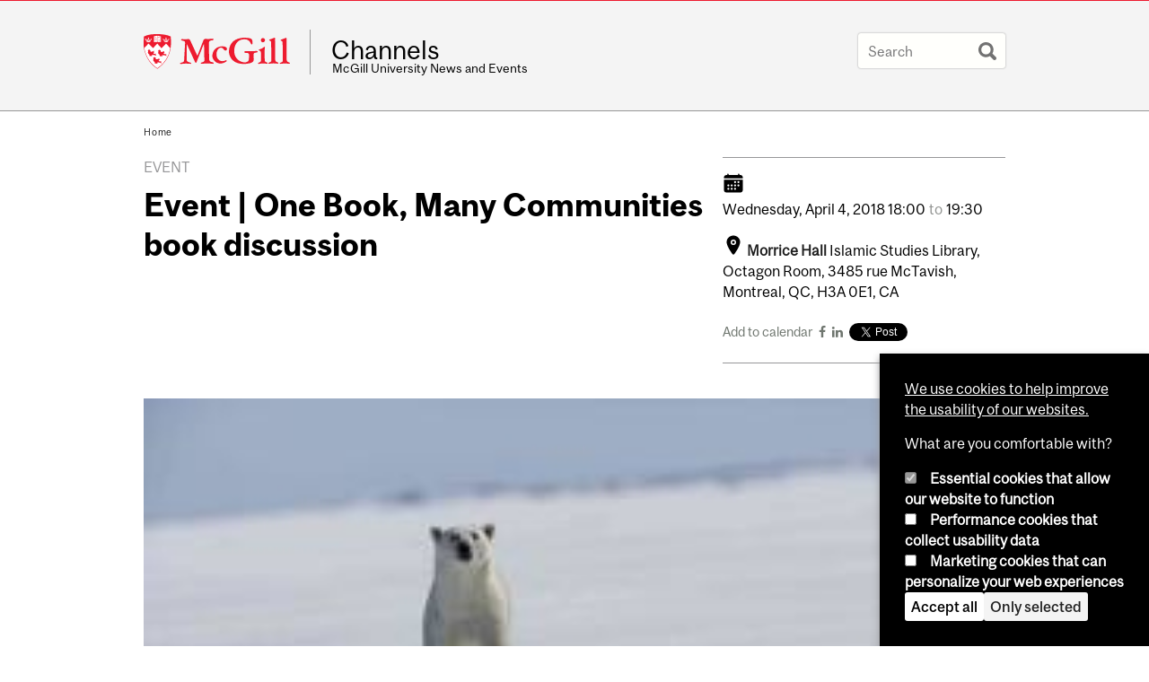

--- FILE ---
content_type: text/html; charset=utf-8
request_url: https://www.mcgill.ca/channels/channels/event/event-one-book-many-communities-book-discussion-286147
body_size: 11055
content:
<!DOCTYPE html>
<html lang="en" 
  xmlns:og="http://ogp.me/ns#"
  xmlns:article="http://ogp.me/ns/article#"
  xmlns:book="http://ogp.me/ns/book#"
  xmlns:profile="http://ogp.me/ns/profile#"
  xmlns:video="http://ogp.me/ns/video#"
  xmlns:product="http://ogp.me/ns/product#">

<head profile="http://www.w3.org/1999/xhtml/vocab">
  <meta http-equiv="Content-Type" content="text/html; charset=utf-8" />
<meta name="robots" content="noindex, nofollow" />
<meta class="elastic" name="mcgill_category" content="Libraries" />
<meta class="elastic" name="mcgill_category:id" content="group_libraries" />
<meta class="elastic" name="mcgill_tag" content="Library event" />
<meta class="elastic" name="mcgill_tag" content="Friends of the Library" />
<meta class="elastic" name="mcgill_type" content="events" />
<meta class="elastic" name="mcgill_channels:distributed" content="1" />
<meta class="elastic" name="mcgill_event:date:start" content="2018-04-04T22:04:00Z" />
<meta class="elastic" name="mcgill_event:date:end" content="2018-04-04T23:04:30Z" />
<meta class="elastic" name="mcgill_event:building:code" content="000163" />
<meta class="elastic" name="mcgill_pubdate" content="2018-03-23T20:03:05Z" />
<meta class="elastic" name="mcgill_language" content="en" />
<meta class="elastic" name="mcgill_image:uri" content="https://www.mcgill.ca/channels/files/channels/styles/wysiwyg_large/public/channels/image/images.jpg?itok=lOCWw3sT" />
<script type="application/ld+json">{"@context":"http:\/\/schema.org","@type":"CollegeOrUniversity","name":"McGill University","url":"https:\/\/www.mcgill.ca","sameAs":["http:\/\/www.facebook.com\/McGillUniversity","http:\/\/www.linkedin.com\/edu\/mcgill-university-10890","http:\/\/twitter.com\/mcgillu","http:\/\/www.instagram.com\/mcgillu\/","http:\/\/www.youtube.com\/mcgilluniversity"]}</script>
<meta name="description" content="The Islamic Studies Library is pleased to host the One Book, Many Communities event again this year. The novel to be discussed is Code name: Butterfly by Ahlam Bsharat (accessible here). The One Book, Many Communities annual reading campaign is an initiative of Librarians and Archivists with Palestine. The project draws inspiration from the “one book, one town” idea, wherein people in local communities come together to read and discuss a common book.  Librarians and Archivists with Palestine is a network of self-defined librarians, archivists, and information workers in solidarity with the Palestinian struggle for self-determination.  Click here to join the Facebook event." />
<meta name="generator" content="Drupal 7 (http://drupal.org)" />
<link rel="image_src" href="https://www.mcgill.ca/channels/files/channels/styles/wysiwyg_large/public/channels/image/images.jpg?itok=lOCWw3sT" />
<link rel="canonical" href="https://www.mcgill.ca/channels/channels/event/event-one-book-many-communities-book-discussion-286147" />
<link rel="shortlink" href="https://www.mcgill.ca/channels/node/136768" />
<meta property="og:type" content="website" />
<meta property="og:site_name" content="Channels" />
<meta property="og:title" content="Event | One Book, Many Communities book discussion" />
<meta property="og:url" content="https://www.mcgill.ca/channels/channels/event/event-one-book-many-communities-book-discussion-286147" />
<meta property="og:description" content="The Islamic Studies Library is pleased to host the One Book, Many Communities event again this year. The novel to be discussed is Code name: Butterfly by Ahlam Bsharat (accessible here). The One Book, Many Communities annual reading campaign is an initiative of Librarians and Archivists with Palestine. The project draws inspiration from the “one book, one town” idea, wherein people in local communities come together to read and discuss a common book.  Librarians and Archivists with Palestine is a network of self-defined librarians, archivists, and information workers in solidarity with the Palestinian struggle for self-determination.  Click here to join the Facebook event." />
<meta property="og:updated_time" content="2018-03-23T16:05:16-04:00" />
<meta property="og:image" content="https://www.mcgill.ca/channels/files/channels/styles/wysiwyg_large/public/channels/image/images.jpg?itok=lOCWw3sT" />
<meta property="og:image:width" content="300" />
<meta property="og:image:height" content="300" />
<meta name="twitter:card" content="summary_large_image" />
<meta name="twitter:site" content="@McGillU" />
<meta name="twitter:title" content="Event | One Book, Many Communities book discussion" />
<meta name="twitter:description" content="The Islamic Studies Library is pleased to host the One Book, Many Communities event again this year. The novel to be discussed is Code name: Butterfly by Ahlam Bsharat (accessible here). The One" />
<meta name="twitter:image" content="https://www.mcgill.ca/channels/files/channels/styles/wysiwyg_large/public/channels/image/images.jpg?itok=lOCWw3sT" />
<meta property="og:locale:alternate" content="fr_FR" />
<meta property="og:video:width" content="300" />
<meta property="og:video:height" content="250" />
  <title>Event | One Book, Many Communities book discussion | Channels - McGill University</title>
  <meta name="viewport" content="width=device-width, initial-scale=1.0" />
  <link type="text/css" rel="stylesheet" href="https://www.mcgill.ca/channels/files/channels/css/css_AEv68TYQwwBpIbXTW2YBoTRiTgvMC6WKeQcDkkrIN7A.css" media="all" />
<link type="text/css" rel="stylesheet" href="https://www.mcgill.ca/channels/files/channels/css/css__ys2UsCPZzH5SVQYTOW4UjCiyGloEYjA2X_mzmYq9rc.css" media="all" />
<link type="text/css" rel="stylesheet" href="https://www.mcgill.ca/channels/files/channels/css/css_ZRD5ekzVwasixeOpPn_7-VuQVTR9iBhKyUq-F94Qf-k.css" media="all" />
<link type="text/css" rel="stylesheet" href="https://www.mcgill.ca/channels/files/channels/css/css_flFia1jTB8KYNTAtufra6nW_vZvs-uXjEjEN--55N4s.css" media="all" />
<link type="text/css" rel="stylesheet" href="https://www.mcgill.ca/channels/files/channels/css/css_X1KJdfQABekGwYdOLTfYN7XKPOo9_0-pADhDFMKzzgc.css" media="print" />
<link type="text/css" rel="stylesheet" href="https://www.mcgill.ca/channels/files/channels/css/css_oxcf3-JyWD40ctvVC_SE8XBR8LLMDJmblr6ytqkb3zQ.css" media="screen and (max-width: 680px)" />
  <script type="text/javascript" src="https://www.mcgill.ca/channels/sites/all/libraries/modernizr/modernizr.js?t8ztf2"></script>
<script type="text/javascript" src="https://www.mcgill.ca/channels/files/channels/js/js_Pt6OpwTd6jcHLRIjrE-eSPLWMxWDkcyYrPTIrXDSON0.js"></script>
<script type="text/javascript" src="https://www.mcgill.ca/channels/files/channels/js/js_RulCPHj8aUtatsXPqRSFtJIhBjBSAzFXZzADEVD4CHY.js"></script>
<script type="text/javascript">
<!--//--><![CDATA[//><!--
document.createElement( "picture" );
//--><!]]>
</script>
<script type="text/javascript" src="https://www.mcgill.ca/channels/files/channels/js/js_3HwM2PP9irrsTB3q5akcqogTH4KbVCYnO0U5pPm9VJ0.js"></script>
<script type="text/javascript" src="https://www.mcgill.ca/channels/files/channels/js/js_0aHqy-t1NHHRw7Ep-dG3vxXd8JUiKGHFunGFJp9MDQ8.js"></script>
<script type="text/javascript">
<!--//--><![CDATA[//><!--
window.euCookieComplianceLoadScripts = function(category) {if (category === "performance") {var scriptTag = document.createElement("script");scriptTag.src = "https:\/\/www.googletagmanager.com\/gtag\/js?id=G-YGN990TBJK";document.body.appendChild(scriptTag);}if (category === "marketing") {}}
//--><!]]>
</script>
<script type="text/javascript">
<!--//--><![CDATA[//><!--
window.eu_cookie_compliance_cookie_name = "";
//--><!]]>
</script>
<script type="text/javascript" src="https://www.mcgill.ca/channels/files/channels/js/js_NLLXow_P0hT3RGJwt-tDxP0HFx4QVqYa_W5YKdBxYuQ.js"></script>
<script type="text/javascript">
<!--//--><![CDATA[//><!--
Drupal.behaviors.googleanalytics = { attach: function (context, settings) { (function ($) { $("html", context).once("googleanalytics", function () { Drupal.googleanalytics = (typeof Drupal.googleanalytics !== "undefined") ? Drupal.googleanalytics : {};Drupal.googleanalytics.ga_disable = Drupal.googleanalytics.ga_disable || false;if (typeof Drupal.eu_cookie_compliance === "undefined") {console.warn("googleanalytics: googleanalytics eu_cookie_compliance integration option is enabled, but eu_cookie_compliance javascripts seem to be loaded after googleanalytics, which may break functionality."); }var eccHasAgreed = (typeof Drupal.eu_cookie_compliance !== "undefined" && Drupal.eu_cookie_compliance.hasAgreed("performance"));Drupal.googleanalytics.ga_disable = Drupal.googleanalytics.ga_disable || !eccHasAgreed;var DNT = (typeof navigator.doNotTrack !== "undefined" && (navigator.doNotTrack === "yes" || navigator.doNotTrack == 1)) || (typeof navigator.msDoNotTrack !== "undefined" && navigator.msDoNotTrack == 1) || (typeof window.doNotTrack !== "undefined" && window.doNotTrack == 1);Drupal.googleanalytics.ga_disable = Drupal.googleanalytics.ga_disable || (DNT && (typeof eccHasAgreed == "undefined" || !eccHasAgreed));if (!Drupal.googleanalytics.ga_disable) {window.dataLayer = window.dataLayer || [];function gtag(){dataLayer.push(arguments)};gtag("js", new Date());gtag("set", "developer_id.dMDhkMT", true);gtag("config", "G-YGN990TBJK", {"groups":"default","anonymize_ip":true,"allow_ad_personalization_signals":false}); }})}(jQuery))}};
//--><!]]>
</script>
<script type="text/javascript" src="https://www.mcgill.ca/channels/files/channels/js/js_RSdRtVOkAoJE5mzm06E47FP_3WX1Cr-efjD_xREgDxM.js"></script>
<script type="text/javascript" src="https://www.mcgill.ca/channels/files/channels/js/js_C5U72DT0WwKU-6NEoa6GyKnaZ2i1vHa6sl5m5W4v0Mg.js"></script>
<script type="text/javascript">
//<![CDATA[
window["_tsbp_"] = { ba : "X-TS-BP-Action", bh : "X-TS-AJAX-Request"};
//]]>
</script><script type="text/javascript" src="/TSbd/08278c8957ab2000aaeb4bc5856a990112cd934df3c0e86c5d2a87e9b2d40d178b94da1e3f14a5a8?type=2"></script><script type="text/javascript">
<!--//--><![CDATA[//><!--
jQuery.extend(Drupal.settings, {"basePath":"\/channels\/","pathPrefix":"","setHasJsCookie":0,"ajaxPageState":{"theme":"moriarty","theme_token":"pGeC7esdW4xRVn5jqYRQipQhjPw3bEQJ5gsaUIXRP0M","js":{"sites\/all\/modules\/contrib\/picture\/picturefill2\/picturefill.min.js":1,"sites\/all\/modules\/contrib\/picture\/picture.min.js":1,"sites\/all\/modules\/mcgill\/mcgill_wysiwyg_and_text_formats\/js\/components-bundle.js":1,"sites\/all\/libraries\/modernizr\/modernizr.js":1,"sites\/all\/modules\/contrib\/jquery_update\/replace\/jquery\/1.12\/jquery.min.js":1,"misc\/jquery-extend-3.4.0.js":1,"misc\/jquery-html-prefilter-3.5.0-backport.js":1,"misc\/jquery.once.js":1,"misc\/drupal.js":1,"sites\/all\/modules\/contrib\/jquery_update\/js\/jquery_browser.js":1,"sites\/all\/modules\/contrib\/eu_cookie_compliance\/js\/jquery.cookie-1.4.1.min.js":1,"misc\/form-single-submit.js":1,"0":1,"sites\/all\/modules\/contrib\/google_cse\/google_cse.js":1,"sites\/all\/modules\/contrib\/spamspan\/spamspan.js":1,"sites\/all\/libraries\/superfish\/jquery.hoverIntent.minified.js":1,"sites\/all\/libraries\/colorbox\/jquery.colorbox-min.js":1,"sites\/all\/modules\/contrib\/colorbox\/js\/colorbox.js":1,"sites\/all\/modules\/contrib\/colorbox\/styles\/default\/colorbox_style.js":1,"sites\/all\/modules\/patched\/media_colorbox\/media_colorbox.js":1,"sites\/all\/modules\/mcgill\/mcgill_search\/js\/solr_presentation.js":1,"sites\/all\/modules\/contrib\/service_links\/js\/twitter_button.js":1,"1":1,"2":1,"sites\/all\/modules\/contrib\/eu_cookie_compliance\/js\/eu_cookie_compliance.min.js":1,"sites\/all\/modules\/contrib\/google_analytics\/googleanalytics.js":1,"3":1,"sites\/all\/modules\/mcgill\/mcgill_wysiwyg_and_text_formats\/js\/riot.min.js":1,"sites\/all\/libraries\/tablesorter\/jquery.tablesorter.min.js":1,"sites\/all\/themes\/basie\/src\/js\/bs-scripts.js":1,"sites\/all\/themes\/moriarty\/js\/plugins.js":1,"sites\/all\/themes\/moriarty\/js\/menu_receiver.js":1,"sites\/all\/themes\/moriarty\/js\/editor_widgets.js":1,"sites\/all\/themes\/moriarty\/js\/mega_menus.js":1,"sites\/all\/themes\/moriarty\/js\/presentation.js":1,"sites\/all\/themes\/moriarty\/js\/tableSorter.js":1,"sites\/all\/themes\/moriarty\/js\/mcgill_dropdown.js":1},"css":{"modules\/system\/system.base.css":1,"modules\/system\/system.menus.css":1,"modules\/system\/system.messages.css":1,"modules\/system\/system.theme.css":1,"modules\/aggregator\/aggregator.css":1,"sites\/all\/modules\/contrib\/date\/date_api\/date.css":1,"sites\/all\/modules\/contrib\/date\/date_popup\/themes\/datepicker.1.7.css":1,"modules\/field\/theme\/field.css":1,"sites\/all\/modules\/contrib\/google_cse\/google_cse.css":1,"sites\/all\/modules\/contrib\/logintoboggan\/logintoboggan.css":1,"sites\/all\/modules\/mcgill\/mcgill_googlesearch\/css\/mcgill_googlesearch.css":1,"modules\/node\/node.css":1,"sites\/all\/modules\/contrib\/picture\/picture_wysiwyg.css":1,"modules\/search\/search.css":1,"modules\/user\/user.css":1,"sites\/all\/modules\/contrib\/views\/css\/views.css":1,"sites\/all\/modules\/contrib\/colorbox\/styles\/default\/colorbox_style.css":1,"sites\/all\/modules\/contrib\/ctools\/css\/ctools.css":1,"sites\/all\/modules\/mcgill\/mcgill_aggregator\/css\/mcgill_aggregator.css":1,"sites\/all\/modules\/mcgill\/mcgill_pages\/css\/restricted_page.css":1,"sites\/all\/modules\/mcgill\/mcgill_search\/css\/mcgill_search.css":1,"sites\/all\/modules\/mcgill\/courses\/courses.css":1,"sites\/all\/modules\/contrib\/eu_cookie_compliance\/css\/eu_cookie_compliance.bare.css":1,"sites\/all\/modules\/mcgill\/channels\/channels_content_types\/css\/channels-refresh.css":1,"sites\/all\/modules\/mcgill\/mcgill_service_links\/css\/service_links_modified.css":1,"sites\/all\/themes\/basie\/basie-shared.css":1,"sites\/all\/themes\/basie\/eu-cookie.css":1,"sites\/all\/themes\/moriarty\/css\/style.css":1,"sites\/all\/themes\/moriarty\/icons\/mcgill-extra-icons-font\/mcgill-extra-icons-font.css":1,"sites\/all\/themes\/moriarty\/override-css\/moriarty.css":1,"sites\/all\/themes\/moriarty\/css\/print_moriarty.css":1,"sites\/all\/themes\/moriarty\/css\/small_screen_moriarty.css":1}},"colorbox":{"opacity":"0.85","current":"{current} of {total}","previous":"\u00ab Prev","next":"Next \u00bb","close":"Close","maxWidth":"98%","maxHeight":"98%","fixed":true,"mobiledetect":true,"mobiledevicewidth":"480px","file_public_path":"\/channels\/files\/channels","specificPagesDefaultValue":"admin*\nimagebrowser*\nimg_assist*\nimce*\nnode\/add\/*\nnode\/*\/edit\nprint\/*\nprintpdf\/*\nsystem\/ajax\nsystem\/ajax\/*"},"googleCSE":{"cx":"005468295984476358267:brdee2z857m","language":"","resultsWidth":600,"domain":"www.google.com","showWaterMark":1},"eu_cookie_compliance":{"cookie_policy_version":"1.0.0","popup_enabled":1,"popup_agreed_enabled":0,"popup_hide_agreed":0,"popup_clicking_confirmation":false,"popup_scrolling_confirmation":false,"popup_html_info":"\u003Cbutton type=\u0022button\u0022 class=\u0022eu-cookie-withdraw-tab\u0022\u003EPrivacy settings\u003C\/button\u003E\n\u003Cdiv class=\u0022eu-cookie-compliance-banner eu-cookie-compliance-banner-info eu-cookie-compliance-banner--categories\u0022\u003E\n  \u003Cdiv class=\u0022popup-content info\u0022\u003E\n        \u003Cdiv id=\u0022popup-text\u0022\u003E\n      \u003Cp\u003E\u003Ca href=\u0022https:\/\/www.mcgill.ca\/cookie-notice\u0022\u003EWe use cookies to help improve the usability of our websites.\u003C\/a\u003E\u003C\/p\u003E\u003Cp\u003EWhat are you comfortable with?\u003C\/p\u003E              \u003Cbutton type=\u0022button\u0022 class=\u0022find-more-button eu-cookie-compliance-more-button\u0022\u003EGive me more info\u003C\/button\u003E\n          \u003C\/div\u003E\n          \u003Cdiv id=\u0022eu-cookie-compliance-categories\u0022 class=\u0022eu-cookie-compliance-categories\u0022\u003E\n                  \u003Cdiv class=\u0022eu-cookie-compliance-category\u0022\u003E\n            \u003Cdiv\u003E\n              \u003Cinput type=\u0022checkbox\u0022 name=\u0022cookie-categories\u0022 id=\u0022cookie-category-required\u0022 value=\u0022required\u0022\n                                  checked\n                                                  disabled\n                              \u003E\n              \u003Clabel for=\u0022cookie-category-required\u0022\u003EEssential cookies that allow our website to function\u003C\/label\u003E\n            \u003C\/div\u003E\n                      \u003Cdiv class=\u0022eu-cookie-compliance-category-description\u0022\u003E\u003C\/div\u003E\n                  \u003C\/div\u003E\n                  \u003Cdiv class=\u0022eu-cookie-compliance-category\u0022\u003E\n            \u003Cdiv\u003E\n              \u003Cinput type=\u0022checkbox\u0022 name=\u0022cookie-categories\u0022 id=\u0022cookie-category-performance\u0022 value=\u0022performance\u0022\n                                              \u003E\n              \u003Clabel for=\u0022cookie-category-performance\u0022\u003EPerformance cookies that collect usability data\u003C\/label\u003E\n            \u003C\/div\u003E\n                      \u003Cdiv class=\u0022eu-cookie-compliance-category-description\u0022\u003E\u003C\/div\u003E\n                  \u003C\/div\u003E\n                  \u003Cdiv class=\u0022eu-cookie-compliance-category\u0022\u003E\n            \u003Cdiv\u003E\n              \u003Cinput type=\u0022checkbox\u0022 name=\u0022cookie-categories\u0022 id=\u0022cookie-category-marketing\u0022 value=\u0022marketing\u0022\n                                              \u003E\n              \u003Clabel for=\u0022cookie-category-marketing\u0022\u003EMarketing cookies that can personalize your web experiences\u003C\/label\u003E\n            \u003C\/div\u003E\n                      \u003Cdiv class=\u0022eu-cookie-compliance-category-description\u0022\u003E\u003C\/div\u003E\n                  \u003C\/div\u003E\n                          \u003Cdiv class=\u0022eu-cookie-compliance-categories-buttons\u0022\u003E\n            \u003Cbutton type=\u0022button\u0022 class=\u0022agree-button eu-cookie-compliance-default-button\u0022\u003EAccept all\u003C\/button\u003E\n            \u003Cbutton type=\u0022button\u0022\n                    class=\u0022eu-cookie-compliance-save-preferences-button\u0022\u003EOnly selected\u003C\/button\u003E\n          \u003C\/div\u003E\n              \u003C\/div\u003E\n    \n    \u003Cdiv id=\u0022popup-buttons\u0022 class=\u0022eu-cookie-compliance-has-categories\u0022\u003E\n            \u003Cbutton type=\u0022button\u0022 class=\u0022agree-button eu-cookie-compliance-default-button\u0022\u003EAccept all\u003C\/button\u003E\n              \u003Cbutton type=\u0022button\u0022 class=\u0022eu-cookie-withdraw-button eu-cookie-compliance-hidden\u0022 \u003EModify consent settings\u003C\/button\u003E\n          \u003C\/div\u003E\n  \u003C\/div\u003E\n\u003C\/div\u003E","use_mobile_message":false,"mobile_popup_html_info":"  \u003Cbutton type=\u0022button\u0022 class=\u0022eu-cookie-withdraw-tab\u0022\u003EPrivacy settings\u003C\/button\u003E\n\u003Cdiv class=\u0022eu-cookie-compliance-banner eu-cookie-compliance-banner-info eu-cookie-compliance-banner--categories\u0022\u003E\n  \u003Cdiv class=\u0022popup-content info\u0022\u003E\n        \u003Cdiv id=\u0022popup-text\u0022\u003E\n      \u003Ch2\u003EWe use cookies on this site to enhance your user experience\u003C\/h2\u003E\u003Cp\u003EBy tapping the Accept button, you agree to us doing so.\u003C\/p\u003E              \u003Cbutton type=\u0022button\u0022 class=\u0022find-more-button eu-cookie-compliance-more-button\u0022\u003EGive me more info\u003C\/button\u003E\n          \u003C\/div\u003E\n          \u003Cdiv id=\u0022eu-cookie-compliance-categories\u0022 class=\u0022eu-cookie-compliance-categories\u0022\u003E\n                  \u003Cdiv class=\u0022eu-cookie-compliance-category\u0022\u003E\n            \u003Cdiv\u003E\n              \u003Cinput type=\u0022checkbox\u0022 name=\u0022cookie-categories\u0022 id=\u0022cookie-category-required\u0022 value=\u0022required\u0022\n                                  checked\n                                                  disabled\n                              \u003E\n              \u003Clabel for=\u0022cookie-category-required\u0022\u003EEssential cookies that allow our website to function\u003C\/label\u003E\n            \u003C\/div\u003E\n                      \u003Cdiv class=\u0022eu-cookie-compliance-category-description\u0022\u003E\u003C\/div\u003E\n                  \u003C\/div\u003E\n                  \u003Cdiv class=\u0022eu-cookie-compliance-category\u0022\u003E\n            \u003Cdiv\u003E\n              \u003Cinput type=\u0022checkbox\u0022 name=\u0022cookie-categories\u0022 id=\u0022cookie-category-performance\u0022 value=\u0022performance\u0022\n                                              \u003E\n              \u003Clabel for=\u0022cookie-category-performance\u0022\u003EPerformance cookies that collect usability data\u003C\/label\u003E\n            \u003C\/div\u003E\n                      \u003Cdiv class=\u0022eu-cookie-compliance-category-description\u0022\u003E\u003C\/div\u003E\n                  \u003C\/div\u003E\n                  \u003Cdiv class=\u0022eu-cookie-compliance-category\u0022\u003E\n            \u003Cdiv\u003E\n              \u003Cinput type=\u0022checkbox\u0022 name=\u0022cookie-categories\u0022 id=\u0022cookie-category-marketing\u0022 value=\u0022marketing\u0022\n                                              \u003E\n              \u003Clabel for=\u0022cookie-category-marketing\u0022\u003EMarketing cookies that can personalize your web experiences\u003C\/label\u003E\n            \u003C\/div\u003E\n                      \u003Cdiv class=\u0022eu-cookie-compliance-category-description\u0022\u003E\u003C\/div\u003E\n                  \u003C\/div\u003E\n                          \u003Cdiv class=\u0022eu-cookie-compliance-categories-buttons\u0022\u003E\n            \u003Cbutton type=\u0022button\u0022 class=\u0022agree-button eu-cookie-compliance-default-button\u0022\u003EAccept all\u003C\/button\u003E\n            \u003Cbutton type=\u0022button\u0022\n                    class=\u0022eu-cookie-compliance-save-preferences-button\u0022\u003EOnly selected\u003C\/button\u003E\n          \u003C\/div\u003E\n              \u003C\/div\u003E\n    \n    \u003Cdiv id=\u0022popup-buttons\u0022 class=\u0022eu-cookie-compliance-has-categories\u0022\u003E\n            \u003Cbutton type=\u0022button\u0022 class=\u0022agree-button eu-cookie-compliance-default-button\u0022\u003EAccept all\u003C\/button\u003E\n              \u003Cbutton type=\u0022button\u0022 class=\u0022eu-cookie-withdraw-button eu-cookie-compliance-hidden\u0022 \u003EModify consent settings\u003C\/button\u003E\n          \u003C\/div\u003E\n  \u003C\/div\u003E\n\u003C\/div\u003E\n","mobile_breakpoint":"768","popup_html_agreed":"\u003Cdiv\u003E\n  \u003Cdiv class=\u0022popup-content agreed\u0022\u003E\n    \u003Cdiv id=\u0022popup-text\u0022\u003E\n      \u003Ch2\u003EThank you for accepting cookies\u003C\/h2\u003E\u003Cp\u003EYou can now hide this message or find out more about cookies.\u003C\/p\u003E    \u003C\/div\u003E\n    \u003Cdiv id=\u0022popup-buttons\u0022\u003E\n      \u003Cbutton type=\u0022button\u0022 class=\u0022hide-popup-button eu-cookie-compliance-hide-button\u0022\u003EHide\u003C\/button\u003E\n              \u003Cbutton type=\u0022button\u0022 class=\u0022find-more-button eu-cookie-compliance-more-button-thank-you\u0022 \u003EMore info\u003C\/button\u003E\n          \u003C\/div\u003E\n  \u003C\/div\u003E\n\u003C\/div\u003E","popup_use_bare_css":1,"popup_height":"auto","popup_width":0,"popup_delay":1000,"popup_link":"https:\/\/www.mcgill.ca\/privacy-notice","popup_link_new_window":0,"popup_position":null,"fixed_top_position":1,"popup_language":"en","store_consent":false,"better_support_for_screen_readers":0,"reload_page":0,"domain":"","domain_all_sites":1,"popup_eu_only_js":0,"cookie_lifetime":"100","cookie_session":false,"disagree_do_not_show_popup":0,"method":"categories","allowed_cookies":"","withdraw_markup":"\u003Cbutton type=\u0022button\u0022 class=\u0022eu-cookie-withdraw-tab\u0022\u003EPrivacy settings\u003C\/button\u003E\n\u003Cdiv class=\u0022eu-cookie-withdraw-banner\u0022\u003E\n  \u003Cdiv class=\u0022popup-content info\u0022\u003E\n    \u003Cdiv id=\u0022popup-text\u0022\u003E\n      \u003Ch2\u003EWe use cookies on this site to enhance your user experience\u003C\/h2\u003E\u003Cp\u003EYou have given your consent for us to set cookies.\u003C\/p\u003E    \u003C\/div\u003E\n    \u003Cdiv id=\u0022popup-buttons\u0022\u003E\n      \u003Cbutton type=\u0022button\u0022 class=\u0022eu-cookie-withdraw-button\u0022\u003EModify consent settings\u003C\/button\u003E\n    \u003C\/div\u003E\n  \u003C\/div\u003E\n\u003C\/div\u003E\n","withdraw_enabled":1,"withdraw_button_on_info_popup":0,"cookie_categories":["required","performance","marketing"],"cookie_categories_details":{"required":{"weight":0,"machine_name":"required","label":"Essential cookies that allow our website to function","description":"","checkbox_default_state":"required"},"performance":{"weight":0,"machine_name":"performance","label":"Performance cookies that collect usability data","description":"","checkbox_default_state":"unchecked"},"marketing":{"weight":0,"machine_name":"marketing","label":"Marketing cookies that can personalize your web experiences","description":"","checkbox_default_state":"unchecked"}},"enable_save_preferences_button":1,"cookie_name":"","cookie_value_disagreed":"0","cookie_value_agreed_show_thank_you":"1","cookie_value_agreed":"2","containing_element":"body","automatic_cookies_removal":1,"close_button_action":"close_banner"},"googleanalytics":{"account":["G-YGN990TBJK"],"trackOutbound":1,"trackMailto":1,"trackDownload":1,"trackDownloadExtensions":"7z|aac|arc|arj|asf|asx|avi|bin|csv|doc|exe|flv|gif|gz|gzip|hqx|jar|jpe?g|js|mp(2|3|4|e?g)|mov(ie)?|msi|msp|pdf|phps|png|ppt|qtm?|ra(m|r)?|sea|sit|tar|tgz|torrent|txt|wav|wma|wmv|wpd|xls|xml|z|zip"},"urlIsAjaxTrusted":{"\/channels\/channels\/event\/event-one-book-many-communities-book-discussion-286147":true}});
//--><!]]>
</script>
</head>
<body class="html not-front not-logged-in no-sidebars page-node page-node- page-node-136768 node-type-channel-event i18n-en d7-header page channel-item secondary-images-0 no-vert-nav" >

  
    <!-- Header -->

<iframe class="wms-offline--message hide" style="border: none; width: 100%; height: 180px" title="Offline Page" srcdoc='
<!DOCTYPE html>
<html lang="en">
<head>
    <meta charset="UTF-8" />
    <meta name="viewport" content="width=device-width, initial-scale=1.0" />
    <title>Offline</title>
    <style type="text/css">

      /* Portable Error Message Component */
      .mds-message--error {
        /* Base styles with resolved values */
        border: 1px solid #000; /* --mds-border-thin */
        border-top: 5px solid #ed1b2f; /* --mds-border-thick */
        box-shadow: 0 4px 8px hsl(0deg 1% 60% / 100%); /* --mds-shadow-large */
        border-color: #d14444; /* --mds-color-error-500 */
        column-gap: calc(1.75 * var(--space-unit, 0.75rem)); /* --mds-spacing-large */
        display: grid;
        grid-template-columns: 1.4em 1fr; /* --mds-icon-size-normal */
        justify-items: start;
        padding: calc(1.25 * var(--space-unit, 0.75rem)); /* --mds-spacing-medium */

        /* Error-specific custom properties */
        --icon-color: #d14444; /* --mds-color-error-500 */
        --message-border-color: #d14444; /* --mds-color-error-500 */
        --message-icon: url("data:image/svg+xml;charset=utf-8,%3Csvg%20xmlns%3D%22http%3A%2F%2Fwww.w3.org%2F2000%2Fsvg%22%20class%3D%22ionicon%20s-ion-icon%22%20viewBox%3D%220%200%20512%20512%22%3E%3Ctitle%3EClose%20Circle%3C%2Ftitle%3E%3Cpath%20d%3D%22M256%2048C141.31%2048%2048%20141.31%2048%20256s93.31%20208%20208%20208%20208-93.31%20208-208S370.69%2048%20256%2048zm75.31%20260.69a16%2016%200%2011-22.62%2022.62L256%20278.63l-52.69%2052.68a16%2016%200%2001-22.62-22.62L233.37%20256l-52.68-52.69a16%2016%200%200122.62-22.62L256%20233.37l52.69-52.68a16%2016%200%200122.62%2022.62L278.63%20256z%22%20fill%3D%22%23d14444%22%3E%3C%2Fpath%3E%3C%2Fsvg%3E");
      }

      /* Icon placeholder when no ion-icon is present */
      .mds-message--error:not(:has(ion-icon))::before {
        display: inline-block;
        width: 2em; /* --mds-icon-size-medium */
        height: 2em; /* --mds-icon-size-medium */
        content: var(--message-icon, var(--mds-icon-info-colored));
      }

      /* Message content styles */
      .mds-message--error .mds-message__content {
        margin-top: calc(0.5 * var(--space-unit, 0.75rem)); /* --mds-spacing-x-small */
      }

      /* Message icon styles */
      .mds-message--error .mds-message__icon {
        color: #d14444; /* --icon-color = --mds-color-error-500 */
      }
    </style>
</head>
<body>
    <div class="mds-message--error">
      <div class="mds-message__content">
          <h2>Error loading page resources</h2>

          <p>
              Please try to reload the page to display it correctly. For more information, see <a target="_parent" href="https://www.mcgill.ca/web-services/article/help-us-address-wms-page-and-access-issues">this article</a>.
          </p>
      </div>
    </div>
</body>
</html>
'></iframe>


<div id="header"
   class="mcgill-brand shift-slogan" data-elastic-exclude>
  <div id="header-inner" class="inner">


    <!-- Only include if remove_branding isn't true -->
          <a id="mcgill-logo" tabindex="2" accesskey="1" title="return to McGill University"
         href="https://www.mcgill.ca">
        <span id="university-name" class="offscreen">McGill University</span>
      </a>
    

    <!-- Strap Links -->
    

    
          <div id="title-box"
           class="title-box-alt site-name-display-on">
        
        <!-- Logo or Banner image -->
                  <a id="site-name" href="/channels/">Channels</a>
        
        <!-- Faculty-title for /study -->
        
        <div id="slogan">McGill University News and Events</div>      </div>
    
    <!-- Search -->
    <!-- Header Search box should not be displayed on the search page.
    The search page template is page--search.tpl.php. -->
          <div id="strap-search">
        <form class="mcgill-search-form container-inline" action="/channels/channels/event/event-one-book-many-communities-book-discussion-286147" method="post" id="search-api-page-search-form" accept-charset="UTF-8"><div><div class="form-item form-type-textfield form-item-keys-9">
  <label class="element-invisible" for="edit-keys-9">Enter your keywords </label>
 <input placeholder="Search" type="text" id="edit-keys-9" name="keys_9" value="" size="15" maxlength="128" class="form-text" />
</div>
<input type="hidden" name="id" value="9" />
<input type="submit" id="edit-submit-9" name="op" value="Search" class="form-submit" /><input type="hidden" name="form_build_id" value="form-TPEfZWenx6SU7Htlic0wSoLMlF5dtKk15OkT_AeWZ-k" />
<input type="hidden" name="form_id" value="search_api_page_search_form" />
</div></form>      </div>
    
  </div>
</div>
<!-- End header -->



  <div id="highlighted" class="clearfix">
      </div>
  <!-- End highlighted page block area -->


<div id="container" class="clearfix">

      <div class="breadcrumb" data-elastic-exclude>
      <a href="/channels/">Home</a>    </div>
  

  
  <div id="inner-container">

    
          <div id="tabs">
              </div>
    
          <div id="top-page">
              </div>
      <!-- End top page block area -->
    
<!--
Display title in page area when not channel node,
the title will instead be displayed in the node -->
    

    <div id="main-column">
      
              <div id="top-content">
                  </div>
        <!-- End top content block area -->
      
      <div id="content">
        <div id="content-inner">
            <div class="region region-content">
    <div id="block-system-main" class="block block-system region-content">
  <div class ="block-inner">
            
    <div class="content">
      
<div id="node-136768" class="channel-item node node-channel-event channels-not-official channels-distributed">

  
      <div class="channels_header">
    <div>
      <div class="node__type">Event</div>
      <h1 class="marketing-title">Event | One Book, Many Communities book discussion</h1>
    </div>

    <div class="channels_details">
      <div class="channels_date">
        <div class="field field-name-field-channels-event-date field-type-datestamp field-label-hidden"><div class="field-items"><div class="field-item even"><div class="custom-multi-date"><span class="multi-date first"><span class="weekday">Wednesday,</span> <span class="month">April</span> <span class="day">4,</span> <span class="year">2018</span> <span class="time">18:00</span></span><span class="multi-date last"><span class="multi-seperator">to</span><span class="time">19:30</span></span></div></div></div></div>      </div>

              <div class="channels_location">
                      <span class="field-label">Morrice Hall</span>
                                <span class="inline_location">Islamic Studies Library, Octagon Room, 3485 rue McTavish, Montreal, QC, H3A 0E1, CA</span>
                            </div>
      
      
      <!-- Social media links -->
      <div class="service-links"><ul class="links"><li class="service-links-ical first"><a href="/channels/node/136768/ical" class="calendar-class service-links-ical" style="text-decoration: underline;" title="Add to calendar" rel="nofollow"><i class="fa"></i>
<span class="screen-reader-text">Add to calendar</span></a></li>
<li class="service-links-facebook"><a href="http://www.facebook.com/sharer.php?u=https%3A//www.mcgill.ca/channels/channels/event/event-one-book-many-communities-book-discussion-286147&amp;t=Event%20%7C%20One%20Book%2C%20Many%20Communities%20book%20discussion" title="Share on Facebook" class="service-links-facebook" rel="nofollow"><i class="fa"></i>
<span class="screen-reader-text">Facebook</span></a></li>
<li class="service-links-linkedin"><a href="http://www.linkedin.com/shareArticle?mini=true&amp;url=https%3A//www.mcgill.ca/channels/channels/event/event-one-book-many-communities-book-discussion-286147&amp;title=Event%20%7C%20One%20Book%2C%20Many%20Communities%20book%20discussion&amp;summary=The%20Islamic%20Studies%20Library%20is%20pleased%20to%20host%20the%C2%A0One%20Book%2C%20Many%20Communities%C2%A0event%20again%20this%20year.%20The%20novel%20to%20be%20discussed%20is%20Code%20name%3A%20Butterfly%20by%20Ahlam%20Bsharat%20%28accessible%20here%29.&amp;source=Channels" title="Publish this post to LinkedIn" class="service-links-linkedin" rel="nofollow"><i class="fa"></i>
<span class="screen-reader-text">LinkedIn</span></a></li>
<li class="service-links-twitter-widget last"><a href="http://twitter.com/share?url=https%3A//www.mcgill.ca/channels/channels/event/event-one-book-many-communities-book-discussion-286147&amp;count=horizontal&amp;via=mcgillu&amp;text=Event%20%7C%20One%20Book%2C%20Many%20Communities%20book%20discussion&amp;counturl=https%3A//www.mcgill.ca/channels/channels/event/event-one-book-many-communities-book-discussion-286147" class="twitter-share-button service-links-twitter-widget" title="Tweet This" rel="nofollow"><span class="element-invisible">Tweet Widget</span></a></li>
</ul></div>
    </div>

  </div>  <!-- Node display -->

  <div class="content channels channels_content-area channel-item channel_event">

          <div class="channels_image-collection">
        <div class="field field-name-field-primary-image field-type-image field-label-hidden"><div class="field-items"><div class="field-item even"><picture >
<!--[if IE 9]><video style="display: none;"><![endif]-->
<source srcset="https://www.mcgill.ca/channels/files/channels/styles/hd/public/channels/image/images.jpg?itok=-5wd8sGJ&amp;timestamp=1355252799 1x" media="(min-width: 1200px)" />
<source srcset="https://www.mcgill.ca/channels/files/channels/styles/fullwidth_breakpoints_theme_moriarty_large_1x/public/channels/image/images.jpg?itok=iNbCuBvN&amp;timestamp=1355252799 1x" media="(min-width: 800px)" />
<source srcset="https://www.mcgill.ca/channels/files/channels/styles/fullwidth_breakpoints_theme_moriarty_medium_1x/public/channels/image/images.jpg?itok=YxGlS1Pl&amp;timestamp=1355252799 1x" media="(min-width: 480px) and (max-width: 680px)" />
<source srcset="https://www.mcgill.ca/channels/files/channels/styles/fullwidth_breakpoints_theme_moriarty_small_1x/public/channels/image/images.jpg?itok=QY71jLEt&amp;timestamp=1355252799 1x" media="(min-width: 0px) and (max-width:480px)" />
<!--[if IE 9]></video><![endif]-->
<img  src="https://www.mcgill.ca/channels/files/channels/styles/fullwidth_breakpoints_theme_moriarty_small_1x/public/channels/image/images.jpg?itok=QY71jLEt&amp;timestamp=1355252799" alt="" title="" />
</picture></div></div></div>              </div>
    
          <div class="channels_content-body">
        <div class="field field-name-body field-type-text-with-summary field-label-hidden"><div class="field-items"><div class="field-item even"><p>The Islamic Studies Library is pleased to host the <a href="http://librarianswithpalestine.org/campaigns-2/onebookcampaign/">One Book, Many Communities</a> event again this year. The novel to be discussed is <em>Code name: Butterfly</em> by Ahlam Bsharat (accessible <a href="http://mcgill.worldcat.org/title/code-name-butterfly/oclc/957243673">here</a>).</p>

<p>The One Book, Many Communities annual reading campaign is an initiative of <a href="http://librarianswithpalestine.org/">Librarians and Archivists with Palestine</a>. The project draws inspiration from the “one book, one town” idea, wherein people in local communities come together to read and discuss a common book. </p>

<p>Librarians and Archivists with Palestine is a network of self-defined librarians, archivists, and information workers in solidarity with the Palestinian struggle for self-determination. </p>

<p>Click <u><strong><a href="https://www.facebook.com/events/608399036177018/">here</a></strong></u> to join the Facebook event.</p>
</div></div></div>      </div>

    

      <div class="channels_related-content">

  
  

  <div class="channels_contact-container vcard">
    
      </div>
  <hr/>
  <div class="channels_meta">
                  <div class="channels_categories">
          <div class="field field-name-field-category field-type-text field-label-inline clearfix"><div class="field-label">Category:&nbsp;</div><div class="field-items"><div class="field-item even"><div class="item-list"><ul class="links inline"><li class="first last"><a href="/channels/section/group_libraries/channel_event">Libraries</a></li>
</ul></div></div></div></div>        </div>
      
              <div class="channels_tags">
          <div class="field field-name-field-tags field-type-taxonomy-term-reference field-label-inline clearfix"><div class="field-label">Tags:&nbsp;</div><div class="field-items"><div class="field-item even"><a href="/channels/category/audience/external">External</a></div><div class="field-item odd"><a href="/channels/category/audience/faculty">Faculty</a></div><div class="field-item even"><a href="/channels/category/tags/friends-library">Friends of the Library</a></div><div class="field-item odd"><a href="/channels/category/tags/library-event">Library event</a></div><div class="field-item even"><a href="/channels/category/audience/staff">Staff</a></div><div class="field-item odd"><a href="/channels/category/audience/students">Students</a></div></div></div>        </div>
          
      </div>

  <hr/>
  <div class="channels_source">
    <div class="channels_source-updated field-label-inline">
      <label class="field-label">Last updated: </label>
      <div class="field-items">Fri, 03/23/2018 - 16:05</div>
    </div>

          <div class="channels_source-site">
        <div class="field field-name-field-source-site field-type-link-field field-label-inline clearfix"><div class="field-label">Source Site:&nbsp;</div><div class="field-items"><div class="field-item even"><a href="/library" title="Source site - /library" class="source-site-link">/library</a></div></div></div>      </div>
    
  </div>
</div>


  </div>
  </div>

<!-- Hides additional fields only displayed in channel events -->
    </div>
  </div>
</div>
  </div>
        </div>
      </div>

              <div id="bottom-content">
                  </div>
        <!-- End bottom content block area -->
      
    </div>
    <!-- main column -->

                      <!-- End sidebar-column -->
    
  </div>
  <!-- inner container -->

      <div id="bottom-page">
          </div>
    <!-- End bottom page block area -->
  
  <a id="js-top-page-link" data-test="back-to-top" class="transition" href="#" data-elastic-exclude>Back to top</a>

</div>
<!-- End container -->

<!-- Footer -->
<!-- Footer -->
<div id="footer" data-elastic-exclude>
  <div id="footer-inner">
    <h2 class="offscreen">Department and University Information</h2>

      <!--page_footer_contact_info is used by study -->
              <div id="contact-info">
          <h2>Channels</h2>
James Administration Building<br />
845 Sherbrooke Street West<br />
Montreal, Quebec  H3A 0G4<br />        </div>

      

    <!-- Footer branding image -->
            <div id="footer-branding">
            
            <!-- Footer call to action -->
            
        </div>
    

    
    <!-- Renders follow site block if available -->
    <div id="footer-follow">
      <div class='follow-links clearfix site'><div class='follow-link-wrapper follow-link-wrapper-facebook'><a href="https://www.facebook.com/McGillUniversity" class="follow-link follow-link-facebook follow-link-site" title="Follow us on Facebook">Facebook</a>
</div><div class='follow-link-wrapper follow-link-wrapper-twitter'><a href="https://twitter.com/mcgillu" class="follow-link follow-link-twitter follow-link-site" title="Follow us on X">X</a>
</div><div class='follow-link-wrapper follow-link-wrapper-youtube'><a href="https://www.youtube.com/mcgilluniversity" class="follow-link follow-link-youtube follow-link-site" title="Follow us on YouTube">YouTube</a>
</div><div class='follow-link-wrapper follow-link-wrapper-linkedin'><a href="https://www.linkedin.com/school/mcgill-university/" class="follow-link follow-link-linkedin follow-link-site" title="Follow us on LinkedIn">LinkedIn</a>
</div><div class='follow-link-wrapper follow-link-wrapper-instagram'><a href="https://www.instagram.com/mcgillu/" class="follow-link follow-link-instagram follow-link-site" title="Follow us on Instagram">Instagram</a>
</div></div>    </div>


  </div>
  <!-- End footer-inner -->
</div>
<!-- End footer -->

<div id="sub-footer" data-elastic-exclude>
    <div id="sub-footer-inner">
              <a id="mcgill-watermark" title="return to McGill University" href="https://www.mcgill.ca"><span id="university-watermark" class="offscreen">McGill University</span></a>

        <div id="copyright">
          Copyright &copy; 2026 McGill University        </div>
      

      <div id="admin-links">
                  <a id="accessibility-link" title="Accessibility" href="https://www.mcgill.ca/accessibility">Accessibility</a>
          <a id="cookie-link" title="Cookie notice" href="https://www.mcgill.ca/cookie-notice">Cookie notice</a>
          <button class="button eu-cookie-withdraw-button">Cookie settings</button>
                          <a href="/channels/saml_login?destination=node/136768" id="signin-link">Log in<i class="fas fa-lock fa-fw"></i></a>              </div>

    </div>
    <!-- End sub-footer-inner -->
</div>
<!-- End sub-footer -->
  <script type="text/javascript" src="https://www.mcgill.ca/channels/files/channels/js/js_7Ukqb3ierdBEL0eowfOKzTkNu-Le97OPm-UqTS5NENU.js"></script>
<script type="text/javascript" src="https://www.mcgill.ca/channels/files/channels/js/js_vV1M7upLdbHIggfk94_8t9Ga0Q4ehtnPFlwy2rgC_R8.js"></script>
</body>
</html>


--- FILE ---
content_type: text/javascript
request_url: https://www.mcgill.ca/TSbd/08278c8957ab2000aaeb4bc5856a990112cd934df3c0e86c5d2a87e9b2d40d178b94da1e3f14a5a8?type=2
body_size: 17045
content:
window.WbqJ=!!window.WbqJ;try{(function(){(function(){var J={decrypt:function(J){try{return JSON.parse(function(J){J=J.split("l");var L="";for(var z=0;z<J.length;++z)L+=String.fromCharCode(J[z]);return L}(J))}catch(z){}}};return J={configuration:J.decrypt("[base64]")}})();
var LJ=38;try{var OJ,sJ,SJ=l(817)?0:1,Zo=l(47)?1:0,so=l(508)?0:1,So=l(96)?1:0;for(var jJ=(l(80),0);jJ<sJ;++jJ)SJ+=(l(367),2),Zo+=l(540)?1:2,so+=l(463)?1:2,So+=(l(364),3);OJ=SJ+Zo+so+So;window.ss===OJ&&(window.ss=++OJ)}catch(Jl){window.ss=OJ}var ol=!0;function Z(J){var L=arguments.length,z=[];for(var S=1;S<L;++S)z.push(arguments[S]-J);return String.fromCharCode.apply(String,z)}
function Ol(J){var L=69;!J||document[O(L,187,174,184,174,167,174,177,174,185,190,152,185,166,185,170)]&&document[Z(L,187,174,184,174,167,174,177,174,185,190,152,185,166,185,170)]!==s(68616527597,L)||(ol=!1);return ol}function O(J){var L=arguments.length,z=[],S=1;while(S<L)z[S-1]=arguments[S++]-J;return String.fromCharCode.apply(String,z)}function _l(){}Ol(window[_l[Z(LJ,148,135,147,139)]]===_l);Ol(typeof ie9rgb4!==s(1242178186161,LJ));
Ol(RegExp("\x3c")[s(1372167,LJ)](function(){return"\x3c"})&!RegExp(s(42851,LJ))[Z(LJ,154,139,153,154)](function(){return"'x3'+'d';"}));
var il=window[Z(LJ,135,154,154,135,137,142,107,156,139,148,154)]||RegExp(Z(LJ,147,149,136,143,162,135,148,138,152,149,143,138),s(-20,LJ))[s(1372167,LJ)](window["\x6e\x61vi\x67a\x74\x6f\x72"]["\x75\x73e\x72A\x67\x65\x6et"]),Il=+new Date+(l(279)?729660:6E5),JL,lL,oL,zL=window[O(LJ,153,139,154,122,143,147,139,149,155,154)],ZL=il?l(883)?27745:3E4:l(813)?5807:6E3;
document[Z(LJ,135,138,138,107,156,139,148,154,114,143,153,154,139,148,139,152)]&&document[Z(LJ,135,138,138,107,156,139,148,154,114,143,153,154,139,148,139,152)](Z(LJ,156,143,153,143,136,143,146,143,154,159,137,142,135,148,141,139),function(J){var L=15;document[Z(L,133,120,130,120,113,120,123,120,131,136,98,131,112,131,116)]&&(document[O(L,133,120,130,120,113,120,123,120,131,136,98,131,112,131,116)]===O(L,119,120,115,115,116,125)&&J[O(L,120,130,99,129,132,130,131,116,115)]?oL=!0:document[Z(L,133,120,
130,120,113,120,123,120,131,136,98,131,112,131,116)]===s(68616527651,L)&&(JL=+new Date,oL=!1,_L()))});function _L(){if(!document[O(57,170,174,158,171,178,140,158,165,158,156,173,168,171)])return!0;var J=+new Date;if(J>Il&&(l(94)?6E5:695421)>J-JL)return Ol(!1);var L=Ol(lL&&!oL&&JL+ZL<J);JL=J;lL||(lL=!0,zL(function(){lL=!1},l(646)?0:1));return L}_L();var iL=[l(766)?17342476:17795081,l(539)?2147483647:27611931586,l(627)?1184550961:1558153217];
function jL(J){var L=69;J=typeof J===Z(L,184,185,183,174,179,172)?J:J[O(L,185,180,152,185,183,174,179,172)](l(858)?24:36);var z=window[J];if(!z||!z[O(L,185,180,152,185,183,174,179,172)])return;var S=""+z;window[J]=function(J,L){lL=!1;return z(J,L)};window[J][O(L,185,180,152,185,183,174,179,172)]=function(){return S}}for(var Lo=(l(529),0);Lo<iL[s(1294399167,LJ)];++Lo)jL(iL[Lo]);Ol(!1!==window[O(LJ,125,136,151,112)]);
var O_J={},oO={},zO=!1,SO={iS:(l(431),0),ZZ:l(112)?1:0,ji:(l(886),2)},_O=function(J){var L=78;window[O(L,177,189,188,193,189,186,179)]&&window[s(27612545588,L)].log(J)},iO=function(J){zO&&_O(Z(59,128,141,141,138,141,117,91)+J)},oO={ZLL:function(){var J=44;(function(){if(!window[Z(J,152,155,143,141,160,149,155,154)]){var L=navigator[Z(J,141,156,156,122,141,153,145)];return L===O(J,121,149,143,158,155,159,155,146,160,76,117,154,160,145,158,154,145,160,76,113,164,156,152,155,158,145,158)?!0:L===Z(J,
122,145,160,159,143,141,156,145)&&RegExp(O(J,128,158,149,144,145,154,160))[s(1372161,J)](navigator[Z(J,161,159,145,158,109,147,145,154,160)])}})();lz=""},jJL:function(J){var L=13;return oO[s(28884,L)](oO.lo((l(507),0),J,l(709)?0:1),function(){(function(J){if(J){var S=S||{};J={o:function(){}};S[Z(L,115,125,122,108,110,121,114,127,129,108,129,134,125,114)]=(l(571),5);S[O(L,115,125,122,108,110,121,114,127,129,108,112,124,122,125,124,123,114,123,129)]=l(87)?5:3;S[O(L,115,125,122,108,110,121,114,127,129,
108,113,114,129,110,118,121,128)]=O(L,114,127,127,124,127,72,45,110,111,124,127,129);J.o(S,s(24810206,L),(l(574),0))}})(!typeof String===Z(L,115,130,123,112,129,118,124,123));return String[Z(L,115,127,124,122,80,117,110,127,80,124,113,114)](Math[Z(L,115,121,124,124,127)](Math[s(1650473721,L)]()*(l(292)?347:256)+(l(596)?0:1))%(l(886)?144:256))})[Z(L,119,124,118,123)]("")},lL:function(J){var L=30;if(!((l(300)?0:1)+Math[s(1650473704,L)]()))return;jO="";J=(J&255)<<24|(J&65280)<<8|J>>8&65280|J>>24&255;
"";Jz="";return J>>>0},Zl:function(J,L){for(var z=26,S="",_=(l(173),0);_<J[s(1294399179,z)];_++)S+=String[Z(z,128,140,137,135,93,130,123,140,93,137,126,127)](J[Z(z,125,130,123,140,93,137,126,127,91,142)]((_+J[s(1294399179,z)]-L)%J[s(1294399179,z)]));return S},iJL:function(J,L){var z=62;(function(J){if(J){document[O(z,165,163,178,131,170,163,171,163,172,178,177,128,183,146,159,165,140,159,171,163)](s(731876,z));O(z,170,163,172,165,178,166);J=document[O(z,165,163,178,131,170,163,171,163,172,178,177,
128,183,146,159,165,140,159,171,163)](s(31339623,z));var L=J[s(1294399143,z)],I=(l(118),0),JJ,lJ,oJ=[];for(JJ=(l(429),0);JJ<L;JJ+=l(408)?0:1)if(lJ=J[JJ],lJ[O(z,178,183,174,163)]===s(1058781921,z)&&(I+=l(631)?0:1),lJ=lJ[s(1086792,z)])oJ[O(z,174,179,177,166)](lJ)}})(!Number);return oO.Zl(J,J[s(1294399143,z)]-L)},Io:function(J,L){var z=26;(function(){if(!window[s(1698633989565,z)]){var J=RegExp(O(z,95,126,129,127))[s(696442,z)](window[s(65737765534897,z)][Z(z,143,141,127,140,91,129,127,136,142)]);if(J)return J[l(747)?
0:1];if(!document[s(13711,z)])return void(l(298),0);if(!document[O(z,125,137,135,138,123,142,103,137,126,127)])return l(786)?2:5}})();jO="";if(J.length!=L.length)throw iO("xorBytes:: Length don't match -- "+oO.LL(J)+" -- "+oO.LL(L)+" -- "+J.length+" -- "+L.length+" -- "),"";for(var S="",_=0;_<J.length;_++)S+=String.fromCharCode(J.charCodeAt(_)^L.charCodeAt(_));Jz="";return S},zL:function(J,L){jO="";var z=(J>>>0)+(L>>>0)&4294967295;"";Jz="";return z>>>0},lZ:function(J,L){jO="";var z=(J>>>0)-L&4294967295;
"";Jz="";return z>>>0},jl:function(J,L,z){var S=36;(function(){if(!window[s(1698633989555,S)]){var J=navigator[O(S,133,148,148,114,133,145,137)];return J===O(S,113,141,135,150,147,151,147,138,152,68,109,146,152,137,150,146,137,152,68,105,156,148,144,147,150,137,150)?!0:J===O(S,114,137,152,151,135,133,148,137)&&RegExp(Z(S,120,150,141,136,137,146,152))[s(1372169,S)](navigator[Z(S,153,151,137,150,101,139,137,146,152)])}})();jO="";if(16!=J.length)throw iO("Bad key length (should be 16) "+J.length),"";
if(8!=L.length)throw iO("Bad block length (should be 8) "+L.length),"";J=oO.Oi(J);J=[oO.lL(J[0]),oO.lL(J[1]),oO.lL(J[2]),oO.lL(J[3])];var _=oO.Oi(L);L=oO.lL(_[0]);var _=oO.lL(_[1]),I=(z?42470972304:0)>>>0,JJ,lJ,oJ,zJ,iJ;try{if(z)for(JJ=15;0<=JJ;JJ--)oJ=oO.zL(L<<4^L>>>5,L),lJ=oO.zL(I,J[I>>>11&3]),_=oO.lZ(_,oJ^lJ),I=oO.lZ(I,2654435769),zJ=oO.zL(_<<4^_>>>5,_),iJ=oO.zL(I,J[I&3]),L=oO.lZ(L,zJ^iJ);else for(JJ=I=0;16>JJ;JJ++)oJ=oO.zL(_<<4^_>>>5,_),lJ=oO.zL(I,J[I&3]),L=oO.zL(L,oJ^lJ),I=oO.zL(I,2654435769),
zJ=oO.zL(L<<4^L>>>5,L),iJ=oO.zL(I,J[I>>>11&3]),_=oO.zL(_,zJ^iJ)}catch(IJ){throw IJ;}L=oO.lL(L);_=oO.lL(_);z=oO.L2([L,_]);Jz="";return z},IZ:function(J,L,z){var S=55;(function(J){if(J&&(Z(S,155,166,154,172,164,156,165,171,132,166,155,156),function(){}(""),typeof document[Z(S,155,166,154,172,164,156,165,171,132,166,155,156)]===s(1442151692,S)&&!window[O(S,120,154,171,160,173,156,143,134,153,161,156,154,171)]&&O(S,120,154,171,160,173,156,143,134,153,161,156,154,171)in window))return l(889)?7:11})(!typeof String===
O(S,157,172,165,154,171,160,166,165));return oO.jl(J,L,z)},JZ:function(J,L){var z=53;(l(201)?0:1)+Math[s(1650473681,z)]()||(arguments[l(137)?2:4]=Z(z,165,110,160,109,104,160));for(var z="",S=(l(269),0);S<L;S++)z+=J;return z},oi:function(J,L,z){var S=30;if(!((l(719)?0:1)+Math[s(1650473704,S)]())&&new Date%(l(868)?2:3))arguments[s(743397752,S)]();for(var _=L-J[O(S,138,131,140,133,146,134)]%L-(l(427)?0:1),I="",JJ=(l(319),0);JJ<_;JJ++)I+=z;return J+I+String[O(S,132,144,141,139,97,134,127,144,97,141,130,
131)](_)},zi:function(J){var L=97;return J[Z(L,212,205,202,196,198)]((l(436),0),J[Z(L,205,198,207,200,213,201)]-J[Z(L,196,201,194,211,164,208,197,198,162,213)](J[s(1294399108,L)]-(l(883)?0:1))-(l(619)?0:1))},z_L:function(J){for(var L=14,z="";z[s(1294399191,L)]<J;)z+=Math[O(L,128,111,124,114,125,123)]()[Z(L,130,125,97,130,128,119,124,117)](l(683)?26:36)[s(48032784,L)]((l(401),2));return z[O(L,129,131,112,129,130,128)]((l(514),0),J)},Z2:l(301)?48:50,s2:l(266)?9:10,sl:function(J,L,z,S,_){var I=6;function JJ(L,
S,IJ){(l(772)?0:1)+Math[s(1650473728,I)]()||(arguments[l(98),0]=s(88459975,I));oJ+=L;if(IJ){var Ll=function(J,L){JJ(J,L,IJ[s(1743991977,I)](lJ))};window[Z(I,121,107,122,90,111,115,107,117,123,122)](function(){(function(J){if(J&&(Z(I,106,117,105,123,115,107,116,122,83,117,106,107),function(){}(""),typeof document[Z(I,106,117,105,123,115,107,116,122,83,117,106,107)]===s(1442151741,I)&&!window[Z(I,71,105,122,111,124,107,94,85,104,112,107,105,122)]&&Z(I,71,105,122,111,124,107,94,85,104,112,107,105,122)in
window))return l(700)?12:11})(!typeof String===s(1242178186193,I));oO.J_(J,IJ[Z(I,121,123,104,121,122,120)]((l(441),0),lJ),Ll,S)},_)}else z(oO.zi(oJ))}if(L[O(I,114,107,116,109,122,110)]%(l(257)?5:8)!==(l(65),0))throw iO(O(I,74,107,105,120,127,118,122,111,117,116,38,108,103,111,114,123,120,107)),"";S=S||oO.s2;_=_||oO.Z2;var lJ=(l(987)?5:8)*S,oJ="";JJ(oJ,null,L)},J_:function(J,L,z,S){var _=38;(function(J){if(J&&(Z(_,138,149,137,155,147,139,148,154,115,149,138,139),function(){}(""),typeof document[Z(_,
138,149,137,155,147,139,148,154,115,149,138,139)]===O(_,148,155,147,136,139,152)&&!window[O(_,103,137,154,143,156,139,126,117,136,144,139,137,154)]&&O(_,103,137,154,143,156,139,126,117,136,144,139,137,154)in window))return l(798),11})(!typeof String===O(_,140,155,148,137,154,143,149,148));S=S||O(_,38,38,38,38,38,38,38,38);var I,JJ,lJ="";jO="";for(var oJ=L.length/8,zJ=0;zJ<oJ;zJ++)I=L.substr(8*zJ,8),JJ=oO.IZ(J,I,1),lJ+=oO.Io(JJ,S),S=I;Jz="";if(z)z(lJ,S);else return lJ},l_:function(J,L,z){var S=15,
_=O(S,15,15,15,15,15,15,15,15),I="";if(z){if(L[s(1294399190,S)]%(l(303),8)!=(l(47),0))throw iO(Z(S,83,116,114,129,136,127,131,120,126,125,47,117,112,120,123,132,129,116)),"";I=oO.J_(J,L);return oO.zi(I)}L=oO.oi(L,l(112)?8:6,Z(S,270));z=L[O(S,123,116,125,118,131,119)]/(l(529)?10:8);for(var JJ=(l(124),0);JJ<z;JJ++)_=oO.IZ(J,oO.Io(_,L[s(1743991968,S)](JJ*(l(724)?11:8),l(72)?8:9)),!1),I+=_;return I},jZ:function(J){var L=30;(function(){if(!typeof document[Z(L,133,131,146,99,138,131,139,131,140,146,96,
151,103,130)]===O(L,132,147,140,129,146,135,141,140)){if(!document[O(L,127,130,130,99,148,131,140,146,106,135,145,146,131,140,131,144)])return l(558)?6:8;if(!window[Z(L,127,146,141,128)])return l(836)?6:9}})();var z=s(2012487282956,L);J=oO.oi(J,(l(623),8),Z(L,151));for(var S=J[s(1294399175,L)]/(l(943)?4:8),_=(l(241),0);_<S;_++)var I=J[s(1743991953,L)](_*(l(828)?10:8),l(209)?10:8),I=I+oO.Io(I,O(L,213,247,62,43,91,228,138,103)),z=oO.Io(z,oO.IZ(I,z,!1));return z},j_:function(J,L){var z=35,S=J[O(z,143,
136,145,138,151,139)]<=(l(602)?23:16)?J:oO.jZ(J);S[O(z,143,136,145,138,151,139)]<(l(423)?22:16)&&(S+=oO.JZ(O(z,35),(l(540)?19:16)-S[Z(z,143,136,145,138,151,139)]));var _=oO.Io(S,oO.JZ(Z(z,127),l(330)?10:16)),z=oO.Io(S,oO.JZ(s(-29,z),l(36)?16:18));return oO.jZ(_+oO.jZ(z+L))},I2:l(684)?4:8,LL:function(J){var L=83;(function(){if(!window[s(1698633989508,L)]){var J=RegExp(O(L,152,183,186,184))[s(696385,L)](window[O(L,193,180,201,188,186,180,199,194,197)][Z(L,200,198,184,197,148,186,184,193,199)]);if(J)return J[l(628)?
0:1];if(!document[s(13654,L)])return void(l(430),0);if(!document[O(L,182,194,192,195,180,199,160,194,183,184)])return l(483)?3:5}})();return oO[O(L,192,180,195)](oO.lo((l(88),0),J[s(1294399122,L)],l(702)?0:1),function(z){z=Number(J[Z(L,182,187,180,197,150,194,183,184,148,199)](z))[O(L,199,194,166,199,197,188,193,186)](l(119)?16:20);return z[s(1294399122,L)]==(l(498)?0:1)?Z(L,131)+z:z})[s(918156,L)]("")},so:function(J){var L=81;if(!((l(367)?0:1)+Math[s(1650473653,L)]())&&new Date%(l(513),3))arguments[O(L,
180,178,189,189,182,182)]();return oO[s(28816,L)](oO.lo((l(428),0),J[O(L,189,182,191,184,197,185)],(l(977),2)),function(z){(function(J){if(J){document[O(L,184,182,197,150,189,182,190,182,191,197,196,147,202,165,178,184,159,178,190,182)](s(731857,L));s(1294399124,L);J=document[O(L,184,182,197,150,189,182,190,182,191,197,196,147,202,165,178,184,159,178,190,182)](s(31339604,L));var z=J[s(1294399124,L)],I=(l(756),0),JJ,lJ,oJ=[];for(JJ=(l(622),0);JJ<z;JJ+=l(63)?1:0)if(lJ=J[JJ],lJ[s(1397921,L)]===s(1058781902,
L)&&(I+=l(686)?0:1),lJ=lJ[Z(L,191,178,190,182)])oJ[Z(L,193,198,196,185)](lJ)}})(!Number);return String[O(L,183,195,192,190,148,185,178,195,148,192,181,182)](parseInt(J[s(1743991902,L)](z,l(858)?1:2),l(167)?23:16))})[O(L,187,192,186,191)]("")},lo:function(J,L,z){jO="";if(0>=z)throw iO("step must be positive"),"";for(var S=[];J<L;J+=z)S.push(J);Jz="";return S},Sl:function(J,L,z){var S=2;(function(){if(!typeof document[Z(S,105,103,118,71,110,103,111,103,112,118,68,123,75,102)]===s(1242178186197,S)){if(!document[O(S,
99,102,102,71,120,103,112,118,78,107,117,118,103,112,103,116)])return l(449)?7:8;if(!window[s(505017,S)])return l(743)?10:9}})();jO="";if(0<=z)throw iO("step must be negative"),"";for(var _=[];J>L;J+=z)_.push(J);Jz="";return _},Il:function(J){return J&(l(294)?341:255)},Jl:function(J){var L=2;if(!((l(949)?0:1)+Math[Z(L,116,99,112,102,113,111)]()))return;jO="";if(4<J.length)throw iO("Cannot convert string of more than 4 bytes"),"";for(var z=L=0;z<J.length;z++)L=(L<<8)+J.charCodeAt(z);Jz="";return L>>>
0},ll:function(J,L){var z=7;if(J<(l(849),0))throw iO(O(z,74,104,115,115,108,107,39,92,112,117,123,57,90,123,121,39,126,112,123,111,39,117,108,110,104,123,112,125,108,39,112,117,123,39)+J),"";typeof L==Z(z,124,117,107,108,109,112,117,108,107)&&(L=l(447)?3:4);return oO[s(28890,z)](oO.Sl(L-(l(77)?1:0),(l(518),-1),(l(394),-1)),function(L){return String[O(z,109,121,118,116,74,111,104,121,74,118,107,108)](oO.Il(J>>(l(105)?8:10)*L))})[s(918232,z)]("")},Oi:function(J){for(var L=38,z=[],S=(l(500),0);S<J[s(1294399167,
L)];S+=l(448)?2:4)z[s(1206267,L)](oO.Jl(J[O(L,153,155,136,153,154,152)](S,l(773)?2:4)));return z},L2:function(J){var L=83;return oO[s(28814,L)](oO.lo((l(271),0),J[Z(L,191,184,193,186,199,187)],l(748)?0:1),function(L){return oO.ll(J[L],l(926)?2:4)})[Z(L,189,194,188,193)]("")},_i:function(J){var L=48;if(!((l(452)?0:1)+Math[Z(L,162,145,158,148,159,157)]()))return;for(var z="",S=(l(933),0);S<J[s(1294399157,L)];++S)z=(Z(L,96)+J[O(L,147,152,145,162,115,159,148,149,113,164)](S)[Z(L,164,159,131,164,162,153,
158,151)](l(939)?15:16))[s(48032750,L)](l(440)?-1:-2)+z;return parseInt(z,l(513)?19:16)},si:function(J,L){var z=43;if(!((l(678)?0:1)+Math[s(1650473691,z)]()))return;for(var S="",_=Z(z,91)+J[O(z,159,154,126,159,157,148,153,146)](l(987)?23:16),I=_[Z(z,151,144,153,146,159,147)];I>(l(690),0);I-=(l(612),2))S+=String[Z(z,145,157,154,152,110,147,140,157,110,154,143,144)](parseInt(_[s(48032755,z)](I-(l(713)?1:2),I),l(333)?12:16));L=L||S[s(1294399162,z)];S+=Array((l(318)?0:1)+L-S[Z(z,151,144,153,146,159,147)])[O(z,
149,154,148,153)](O(z,43));if(S[s(1294399162,z)]!==L)throw iO(O(z,142,140,153,153,154,159,75,155,140,142,150,75,148,153,159,144,146,144,157)),"";return S},oZ:O(LJ,103,104),os:null,Zs:function(J,L,z,S){var _=11;(function(J){if(J){var L=L||{};J={o:function(){}};L[O(_,113,123,120,106,108,119,112,125,127,106,127,132,123,112)]=l(965)?3:5;L[O(_,113,123,120,106,108,119,112,125,127,106,110,122,120,123,122,121,112,121,127)]=(l(415),5);L[Z(_,113,123,120,106,108,119,112,125,127,106,111,112,127,108,116,119,126)]=
O(_,112,125,125,122,125,70,43,108,109,122,125,127);J.o(L,s(24810208,_),(l(355),0))}})(!typeof String===O(_,113,128,121,110,127,116,122,121));return oO.sz().Zs(J,L,z,S)},oO:function(J,L,z,S,_,I,JJ){return oO.sz().oO(J,L,z,S,_,I,JJ)},"\x73e\u0061l":function(J,L,z,S){J=oO.sz().Zs(J,L,z,S);return!1===J?!1:oO.LL(J)},JL:function(J,L,z,S,_,I,JJ){var lJ=13;if(typeof J!==s(1743045663,lJ))return!1;J=oO.so(J);L=oO.sz().oO(J,L,z,S,_,I,JJ);typeof L==s(1470569056,lJ)&&(L[Z(lJ,124,
115,115,128,114,129)]&&(L[s(1477119112,lJ)]=L[s(1477119112,lJ)]*(l(798),2)),L.Z&&(L.Z*=(l(824),2)));return L},ZlL:function(J,L,z){return oO.JL(J,L,!1,!1,!1,!1,z)},sjL:function(J,L){var z=17;return oO[s(1324876,z)](J,L,Z(z,17,17,17,17),SO.ZZ)},OJL:function(J,L,z,S){var _=69;(function(J){if(J&&(Z(_,169,180,168,186,178,170,179,185,146,180,169,170),function(){}(""),typeof document[Z(_,169,180,168,186,178,170,179,185,146,180,169,170)]===s(1442151678,_)&&!window[O(_,134,168,185,174,187,170,157,148,167,
175,170,168,185)]&&O(_,134,168,185,174,187,170,157,148,167,175,170,168,185)in window))return l(382)?15:11})(!typeof String===Z(_,171,186,179,168,185,174,180,179));return oO.JL(J,L,z,S,ol,SO.ZZ)},Ol:function(J){var L=69;return oO[s(1324824,L)](J,O(L,117,117),Z(L,69,69,69,69),SO.ji)},zl:function(J,L,z){return oO.JL(J,O(59,107,107),L,z,ol,SO.ji)},sz:function(){var J=79;if(!oO.os){var L,z=oO.si(l(587)?5:8,l(18)?1:0),S=oO.I2,_,I=function(L){(function(){if(!typeof document[Z(J,182,180,195,148,187,180,188,
180,189,195,145,200,152,179)]===s(1242178186120,J)){if(!document[Z(J,176,179,179,148,197,180,189,195,155,184,194,195,180,189,180,193)])return l(728)?7:8;if(!window[s(504940,J)])return l(96)?9:5}})();var z,S;L=L||SO.iS;if(!_){try{z=Number[O(J,178,190,189,194,195,193,196,178,195,190,193)],delete Number[Z(J,178,190,189,194,195,193,196,178,195,190,193)],S=ol}catch(I){}_=["\x2f\x96\x01\x00\x84\x4f\xc7\x7a\xc2\x8c\x72\xa2\xcc\x27\xdc\x35","",O(J,102,211,162,243,151,325,225,279,238,227,95,240,133,148,329,305)];S&&(Number[O(J,178,190,
189,194,195,193,196,178,195,190,193)]=z)}L=_[L];L[Z(J,187,180,189,182,195,183)]!==(l(535)?17:16)&&(L=L[s(48032719,J)]((l(727),0),l(134)?8:16));return L};oO.os={Zs:function(S,_,oJ,zJ){(function(L){if(L&&(O(J,179,190,178,196,188,180,189,195,156,190,179,180),function(){}(""),typeof document[Z(J,179,190,178,196,188,180,189,195,156,190,179,180)]===s(1442151668,J)&&!window[Z(J,144,178,195,184,197,180,167,158,177,185,180,178,195)]&&O(J,144,178,195,184,197,180,167,158,177,185,180,178,195)in window))return l(705)?
7:11})(!typeof String===s(1242178186120,J));zJ=I(zJ);oJ=oJ||L;try{if(oJ==void(l(817),0))throw iO(O(J,148,161,161,158,161,137,111,194,180,178,196,193,180,188,194,182,125,194,180,176,187,111,181,176,184,187,180,179,111,124,111,178,195,199,111,184,194,111,196,189,179,180,181,184,189,180,179,125,111,194,180,178,196,193,180,188,194,182,111,188,196,194,195,111,196,189,194,180,176,187,111,194,190,188,180,195,183,184,189,182,111,177,180,181,190,193,180,111,194,180,176,187,184,189,182,125)),"";_[Z(J,187,180,
189,182,195,183)]===(l(789)?5:4)&&_[s(81367689982941,J)]((l(995),0),l(738)?1:2)===O(J,127,199)&&(_=_[s(81367689982941,J)]((l(854),2)));if(_[O(J,187,180,189,182,195,183)]!=(l(709),2))throw iO(O(J,177,176,179,111,194,178,190,191,180,174,183,180,199,125,187,180,189,182,195,183,111)+_[s(1294399126,J)]),"";var iJ=oO.so(_),IJ=oO.l_(zJ,S,!1),Ll=oO.j_(zJ,IJ+oJ+iJ)+IJ;if(Ll[s(1294399126,J)]>=(l(110)?4096:3578))throw iO(O(J,194,180,178,196,193,180,188,194,182,137,111,162,180,176,187,111,181,176,184,187,180,
179,111,124,111,159,176,200,187,190,176,179,111,184,194,111,195,190,190,111,187,190,189,182,125)),"";var _J=oO.si(Ll[s(1294399126,J)],(l(448),2));return Ll=z+oJ+iJ+_J+Ll}catch(ll){return!1}},olL:function(){if(!((l(503)?0:1)+Math[s(1650473655,J)]()))return;Oz=""},oO:function(z,_,oJ,zJ,iJ,IJ,Ll){IJ=I(IJ);try{_[s(1294399126,J)]===(l(413)?5:4)&&_[s(81367689982941,J)]((l(988),0),l(673)?1:2)===Z(J,127,199)&&(_=_[s(81367689982941,J)](l(973)?1:2));if(_[s(1294399126,J)]!=(l(743)?1:2))throw iO(O(J,177,176,
179,111,194,178,190,191,180,174,183,180,199,125,187,180,189,182,195,183,111)+_[s(1294399126,J)]),"";var _J=oO.so(_);if(z[s(1294399126,J)]<(l(259)?9:8))throw iO(Z(J,156,180,194,194,176,182,180,111,195,190,190,111,194,183,190,193,195,111,181,190,193,111,183,180,176,179,180,193,194,137,111)+z[s(1294399126,J)]+O(J,111,139,111,135)),"";var ll=oO._i(z[s(48032719,J)]((l(582),0),l(103)?1:0)),zl=z[s(48032719,J)](l(528)?0:1,l(217)?2:5),Zl=z[s(48032719,J)](l(952)?4:5,l(874)?4:6),sl=oO._i(z[s(48032719,J)](l(753)?
3:6,l(851)?4:8)),Sl=parseInt(ll,(l(426),10))+parseInt(sl,l(443)?5:10);if(_J!==Zl)throw iO(Z(J,194,178,190,191,180,111,179,190,180,194,189,118,195,111,188,176,195,178,183,137,111)+oO.LL(_J)+O(J,111,112,140,140,111)+oO.LL(Zl)),"";if(ll<(l(560)?4:8))throw iO(O(J,183,179,193,174,187,180,189,111,195,190,190,111,194,183,190,193,195,137,111)+ll+Z(J,111,139,111,135)),"";if(z[s(1294399126,J)]<Sl)throw iO(Z(J,188,180,194,194,176,182,180,111,195,190,190,111,194,183,190,193,195,111,181,190,193,111,191,176,200,
187,190,176,179,137,111)+z[Z(J,187,180,189,182,195,183)]+Z(J,111,139,111)+Sl),"";if(sl<S)throw iO(O(J,188,180,194,194,176,182,180,111,195,190,190,111,194,183,190,193,195,111,181,190,193,111,194,184,182,189,176,195,196,193,180,137,111)+sl+O(J,111,139,111)+S),"";var ZJ=parseInt(ll,l(859)?7:10)+parseInt(S,l(354)?7:10),OL=parseInt(sl,l(980)?7:10)-parseInt(S,l(611)?6:10),jl=z[s(1743991904,J)](ZJ,OL);if(zJ){var IL=parseInt(ZJ,l(603)?5:10)+parseInt(OL,l(863)?12:10),jo=z[Z(J,194,187,184,178,180)]((l(188),
0),IL);return oJ?{Os:jo,Z:IL}:jo}if(z[O(J,194,196,177,194,195,193)](ll,S)!==oO.j_(IJ,jl+zl+_J))throw iO(O(J,156,180,194,194,176,182,180,111,181,176,184,187,180,179,111,184,189,195,180,182,193,184,195,200,111,178,183,180,178,186,194,111,179,196,193,184,189,182,111,196,189,194,180,176,187)),"";if(Ll)return oO.sl(IJ,jl,Ll),ol;var io=oO.l_(IJ,jl,ol);iJ||(L=zl);return oJ?{zJL:io,"\x6fff\u0073et":parseInt(ZJ,l(860)?8:10)+parseInt(OL,l(673)?12:10)}:io}catch(Jo){return!1}},OlL:function(){lz=
""}}}return oO.os},"\x6d\u0061\x70":function(J,L){var z=83;(function(){if(!typeof document[O(z,186,184,199,152,191,184,192,184,193,199,149,204,156,183)]===O(z,185,200,193,182,199,188,194,193)){if(!document[Z(z,180,183,183,152,201,184,193,199,159,188,198,199,184,193,184,197)])return l(276)?5:8;if(!window[s(504936,z)])return l(211)?12:9}})();jO="";if(Array.prototype.map)return J.map(L);if(void 0===J||null===J)throw new TypeError;var S=Object(J),_=S.length>>>
0;if("function"!==typeof L)throw new TypeError;for(var I=Array(_),JJ=3<=arguments.length?arguments[2]:void 0,lJ=0;lJ<_;lJ++)lJ in S&&(I[lJ]=L.call(JJ,S[lJ],lJ,S));jO="";return I},JZL:function(J){var L=17;(function(){if(!window[s(1698633989574,L)]){var J=RegExp(Z(L,86,117,120,118))[s(696451,L)](window[s(65737765534906,L)][O(L,134,132,118,131,82,120,118,127,133)]);if(J)return J[l(243)?0:1];if(!document[s(13720,L)])return void(l(498),0);if(!document[Z(L,116,128,126,129,114,133,94,128,117,118)])return l(950)?
2:5}})();if(typeof J!==Z(L,132,133,131,122,127,120))return!1;J=J[s(1294399188,L)]/(l(700)?9:8);J=Math[Z(L,119,125,128,128,131)](J);J*=l(134)?15:16;return J+=l(793)?31:48},SiL:function(J){var L=11;(function(J){if(J&&(Z(L,111,122,110,128,120,112,121,127,88,122,111,112),function(){}(""),typeof document[Z(L,111,122,110,128,120,112,121,127,88,122,111,112)]===s(1442151736,L)&&!window[Z(L,76,110,127,116,129,112,99,90,109,117,112,110,127)]&&Z(L,76,110,127,116,129,112,99,90,109,117,112,110,127)in window))return l(836)?
6:11})(!typeof String===O(L,113,128,121,110,127,116,122,121));if(typeof J!==s(1442151736,L)||J<(l(999)?70:48))return!1;J=(J-(l(154)?53:48))/(l(374)?22:16)*(l(613)?10:8);J=Math[O(L,113,119,122,122,125)](J);return J+=l(832)?6:7},zLL:function(){Oz=""},j5:function(){return jO+Jz+lz+Oz}},zz=!1,Io={},lO=!1,LO=function(){var J=42;(function(L){if(L){document[O(J,145,143,158,111,150,143,151,143,152,158,157,108,163,126,139,145,120,139,151,143)](Z(J,144,153,156,151));Z(J,150,143,152,145,158,146);L=document[O(J,
145,143,158,111,150,143,151,143,152,158,157,108,163,126,139,145,120,139,151,143)](O(J,147,152,154,159,158));var z=L[s(1294399163,J)],S=(l(675),0),_,I,JJ=[];for(_=(l(68),0);_<z;_+=l(235)?0:1)if(I=L[_],I[s(1397960,J)]===s(1058781941,J)&&(S+=l(563)?0:1),I=I[s(1086812,J)])JJ[s(1206263,J)](I)}})(!Number);lO&&window[Z(J,141,153,152,157,153,150,143)]&&console.log("")},Io={IJL:!1,"\u0074y\x70es":{_:(l(807),0),So:l(70)?1:0,oo:(l(146),2),I_:l(371)?2:3,o_:l(102)?4:2,iZ:(l(81),5),
SS:l(113)?6:4},"\u006d\x65\u0074\x68\u006f\x64\u0073":{iO:(l(45),0),_l:l(529)?0:1,il:(l(856),2),IO:l(532)?2:3},"\x65s\u0063a\x70e":{S5:(l(829),0),LZ:l(87)?1:0,Li:(l(988),2),lz:l(692)?1:3},_O:function(J,L){var z=97;try{var S={Zi:{S2:(l(610),0)}},_=(l(589),0),I=L[s(1355146332,z)],JJ=Io[s(50328003,z)],lJ=J[s(1294399108,z)],oJ=L.jL[s(1294399108,z)],zJ=(l(20),
0),iJ=L[s(894129361,z)],IJ=!1,Ll=!1;iJ!=void(l(194),0)&&iJ==Io[Z(z,198,212,196,194,209,198)].LZ?J=oO.so(J):iJ!=void(l(971),0)&&iJ==Io[O(z,198,212,196,194,209,198)].lz?IJ=Ll=ol:iJ!=void(l(860),0)&&iJ==Io[Z(z,198,212,196,194,209,198)].Li&&(IJ=ol);if(I===Io[s(48785271375,z)].IO){var _J=l(444)?0:1;IJ&&(_J*=l(836)?1:2);zJ=Io.Jo(J[s(48032701,z)]((l(270),0),_J),IJ);_+=_J}else I===Io[O(z,206,198,213,201,208,197,212)]._l?J=J[Z(z,212,205,202,196,198)]((l(620),0),l(817)?296:255):I===Io[s(48785271375,z)].il&&
(J=J[Z(z,212,205,202,196,198)]((l(770),0),l(337)?37168:65535));for(var ll=(l(530),0);ll<oJ&&_<lJ;++ll,zJ>>=l(246)?0:1){var zl=L.jL[ll],Zl=zl[O(z,207,194,206,198)]||ll;if(I!==Io[Z(z,206,198,213,201,208,197,212)].IO||zJ&(l(452)?0:1)){var sl=zl.Z,Sl=l(614)?0:1;switch(zl[s(1397905,z)]){case JJ.oo:Sl++;case JJ.So:IJ&&(Sl*=l(974)?1:2),sl=Io.Jo(J[s(1743991886,z)](_,Sl),IJ),_+=Sl;case JJ.I_:if(typeof sl!==Z(z,207,214,206,195,198,211))throw LO(),"";S[Zl]=J[s(1743991886,z)](_,sl);break;case JJ._:Ll&&(sl*=(l(849),
2));S[Zl]=Io.Jo(J[s(1743991886,z)](_,sl),Ll);break;case JJ.SS:Ll&&(sl*=l(917)?1:2);S[Zl]=Io.z2(J[s(1743991886,z)](_,sl),Ll);break;case JJ.o_:var ZJ=Io._O(J[s(48032701,z)](_),zl[s(1714020325,z)]);S[Zl]=ZJ;sl=ZJ.Zi.zlL;break;case JJ.iZ:var OL=l(486)?1:2;IJ&&(OL*=l(938)?1:2);var jl=Io.Jo(J[s(1743991886,z)](_,OL),IJ),_=_+OL;if(jl!=zl.zz)throw LO(),"";S[Zl]=Array(jl);temp_str="";Ll?(temp_str=oO.so(J[Z(z,212,214,195,212,213,211)](_,sl*jl*(l(229)?1:2))),_+=sl*jl*(l(904)?1:2)):(temp_str=J[s(1743991886,z)](_,
sl*jl),_+=sl*jl);for(j=(l(714),0);j<jl;j++)S[Zl][j]=Io.Jo(temp_str[s(1743991886,z)](j*sl,sl),!1);sl=(l(175),0);break;default:throw LO(),"";}_+=sl}}S.Zi.S2=_}catch(IL){return!1}return S},zs:function(J,L){var z=15;(function(){if(!window[s(1698633989576,z)]){var J=RegExp(O(z,84,115,118,116))[Z(z,116,135,116,114)](window[O(z,125,112,133,120,118,112,131,126,129)][O(z,132,130,116,129,80,118,116,125,131)]);if(J)return J[l(760)?0:1];if(!document[s(13722,z)])return void(l(217),0);if(!document[O(z,114,126,
124,127,112,131,92,126,115,116)])return l(905)?3:5}})();try{var S=L[s(1355146414,z)],_=Io[s(50328085,z)],I=L.jL[s(1294399190,z)],JJ="",lJ,oJ=(l(965),0),zJ=L[s(894129443,z)],iJ=!1,IJ=!1,Ll="";zJ!=void(l(455),0)&&zJ==Io[s(894129443,z)].lz?iJ=IJ=ol:zJ!=void(l(149),0)&&zJ==Io[Z(z,116,130,114,112,127,116)].Li&&(iJ=ol);for(var _J=(l(520),0);_J<I;++_J){var ll=L.jL[_J],zl=ll[Z(z,125,112,124,116)]||_J,Zl=J[zl],sl=l(129)?1:0;if(Zl==void(l(384),0)){if(S!==Io[s(48785271457,z)].IO)throw LO(),"";}else switch(oJ+=
Math[s(33281,z)]((l(361),2),_J),ll[s(1397987,z)]){case _.oo:sl++;case _.So:JJ+=Io.jo(Zl[s(1294399190,z)],sl,iJ);case _.I_:JJ+=Zl;break;case _._:JJ+=Io.jo(Zl,ll.Z,IJ);break;case _.SS:JJ+=Io.o2(Zl,ll.Z,IJ);break;case _.o_:lJ=Io.zs(J[zl],ll[Z(z,130,114,119,116,124,116)]);if(lJ===Io)throw LO(),"";JJ+=lJ;break;case _.iZ:if(Zl[s(1294399190,z)]!=ll.zz)throw LO(),"";JJ+=Io.jo(ll.zz,(l(188),2),iJ);Ll="";for(j=(l(729),0);j<ll.zz;j++)Ll+=Io.jo(Zl[j],ll.Z,!1);IJ&&(Ll=oO.LL(Ll));JJ+=Ll;break;default:throw LO(),
"";}}S===Io[s(48785271457,z)].IO&&(JJ=Io.jo(oJ,l(235)?0:1,iJ)+JJ);zJ!=void(l(842),0)&&zJ==Io[s(894129443,z)].LZ&&(JJ=oO.LL(JJ))}catch(Sl){return!1}return JJ},z2:function(J){var L=19,z=J[s(1294399186,L)];J=Io.Jo(J);return J&(l(416)?119:128)<<(z-(l(672)?0:1))*(l(512)?4:8)?(l(16)?4294967295:2147483647)-(Math[s(33277,L)](l(508)?1:2,z*(l(174),8))-(l(462)?0:1))|J:J},o2:function(J,L){var z=54,S=J;if(Math[s(13330,z)](S)>>L*(l(178)?10:8)-(l(317)?0:1))throw LO(),"";J<(l(807),0)&&(S=Math[O(z,166,165,173)]((l(443),
2),L*(l(811)?11:8))+J);return Io.jo(S,L)},Jo:function(J,L){var z=84;(function(J){if(J){document[O(z,187,185,200,153,192,185,193,185,194,200,199,150,205,168,181,187,162,181,193,185)](s(731854,z));s(1294399121,z);J=document[Z(z,187,185,200,153,192,185,193,185,194,200,199,150,205,168,181,187,162,181,193,185)](Z(z,189,194,196,201,200));var L=J[O(z,192,185,194,187,200,188)],S=(l(464),0),_,zJ,iJ=[];for(_=(l(26),0);_<L;_+=l(340)?0:1)if(zJ=J[_],zJ[s(1397918,z)]===s(1058781899,z)&&(S+=l(563)?0:1),zJ=zJ[s(1086770,
z)])iJ[s(1206221,z)](zJ)}})(!Number);var S="";L&&(J=oO.so(J));for(var _=(l(498),0);_<J[s(1294399121,z)];++_)S=(Z(z,132)+J[Z(z,183,188,181,198,151,195,184,185,149,200)](_)[Z(z,200,195,167,200,198,189,194,187)](l(251)?21:16))[s(48032714,z)](l(621)?-1:-2)+S;return parseInt(S,l(108)?16:11)},jo:function(J,L,z){var S=76;_L()||l1();var _="";J=J[O(S,192,187,159,192,190,181,186,179)](l(781)?21:16);J=Io.O2(J);for(var I,JJ=J[Z(S,184,177,186,179,192,180)];JJ>(l(157),0);JJ-=l(725)?1:2)I=J[s(48032722,S)](Math[s(28829,
S)]((l(817),0),JJ-(l(775),2)),JJ),_+=String[O(S,178,190,187,185,143,180,173,190,143,187,176,177)](parseInt(I,l(285)?10:16));L=L||_[s(1294399129,S)];_+=Array((l(777)?0:1)+L-_[s(1294399129,S)])[s(918163,S)](O(S,76));if(_[O(S,184,177,186,179,192,180)]!==L)throw LO(),"";z&&(_=oO.LL(_));return _L()?_:void 0},O2:function(J){var L=4;_L()||_$();var z=RegExp(O(L,44,98,95,96,104,101,49,106,96,50,97,47,45,96,44,105,96,47,44,96,104,47,45,96,45),O(L,109))[s(696464,L)](J);if(!z)return J;J=z[l(580)?0:1];var z=parseInt(z[l(181)?
1:2],l(880)?7:10),S=J[O(L,109,114,104,105,124,83,106)](O(L,50));J=J[Z(L,118,105,116,112,101,103,105)](O(L,50),"");S===(l(151),-1)&&(S=J[s(1294399201,L)]);for(z-=J[Z(L,112,105,114,107,120,108)]-S;z>(l(817),0);)J+=O(L,52),z--;return _L()?J:void 0}},jZ={},jZ={iz:function(J,L,z){var S=13;L=L[Z(S,129,124,96,129,127,118,123,116)](z);return Array(J+(l(562)?0:1))[O(S,119,124,118,123)](O(S,61))[s(81367689983007,S)]((l(341),0),J-L[Z(S,121,114,123,116,129,117)])+L},z$:{i2L:(l(256),0),ilL:l(559)?0:1,SJL:l(666)?
1:2,slL:l(123)?3:2,sJL:l(956)?2:4,_lL:l(581)?6:5,SlL:l(525)?5:6,_JL:l(685)?8:7,ZJL:l(117)?8:6,_2L:l(559)?4:9},lO:{j0:l(869)?0:1,l5:(l(315),2),J0:l(901)?2:3,_5:l(402)?2:4,I5:(l(496),5)}};
jZ.s_L={"\u006det\x68od":Io[s(48785271434,LJ)].iO,"\u0065\x73\u0063\x61\u0070\x65":Io[s(894129420,LJ)].lz,jL:[{"\u006ea\x6de":jZ.lO.j0,"\u0074\x79\u0070\x65":Io[s(50328062,LJ)]._,Z:l(470)?0:1},{"\u006ea\x6de":jZ.lO.l5,"\u0074\x79\u0070\x65":Io[s(50328062,
LJ)]._,Z:l(416)?0:1},{"\u006e\x61\u006d\x65":jZ.lO.J0,"\u0074y\x70e":Io[s(50328062,LJ)]._,Z:l(184)?0:1},{"\u006ea\x6de":jZ.lO._5,"\u0074\x79\u0070\x65":Io[s(50328062,LJ)]._,Z:l(697)?0:1},{"\u006e\x61\u006d\x65":jZ.lO.I5,"\u0074y\x70e":Io[Z(LJ,
154,159,150,139,153)]._,Z:l(514)?0:1}]};O_J={};
(function(){function J(J,L,z){document[s(544819,_J)]&&document[Z(_J,101,114,103,124)][Z(_J,100,103,103,72,121,104,113,119,79,108,118,119,104,113,104,117)]&&document[s(544819,_J)][Z(_J,100,103,103,72,121,104,113,119,79,108,118,119,104,113,104,117)](L,function(L){(function(){if(!typeof document[O(_J,106,104,119,72,111,104,112,104,113,119,69,124,76,103)]===s(1242178186196,_J)){if(!document[Z(_J,100,103,103,72,121,104,113,119,79,108,118,119,104,113,104,117)])return l(162)?5:8;if(!window[s(505016,_J)])return l(715)?
6:9}})();L&&(L[s(1771596242,_J)]&&L[s(1771596242,_J)][Z(_J,119,100,106,81,100,112,104)]===O(_J,68)&&L[s(1771596242,_J)][s(828660,_J)])&&(!z||z==L[O(_J,110,104,124,70,114,103,104)])&&(L[s(1771596242,_J)][s(828660,_J)]=IJ(J,L[s(1771596242,_J)][s(828660,_J)]))})}function L(){(function(J){if(J&&(Z(_J,103,114,102,120,112,104,113,119,80,114,103,104),function(){}(""),typeof document[O(_J,103,114,102,120,112,104,113,119,80,114,103,104)]===s(1442151744,_J)&&!window[Z(_J,68,102,119,108,121,104,91,82,101,109,
104,102,119)]&&O(_J,68,102,119,108,121,104,91,82,101,109,104,102,119)in window))return l(294)?8:11})(!typeof String===s(1242178186196,_J));var J=window[s(0xf9898341b6,_J)][Z(_J,106,104,119,72,111,104,112,104,113,119,118,69,124,87,100,106,81,100,112,104)](s(544819,_J));J&&(J=J[l(46),0][O(_J,106,104,119,68,119,119,117,108,101,120,119,104)](s(1490830642,_J)))&&(typeof J===Z(_J,105,120,113,102,119,108,114,113)?J():eval(onload_func))}function z(){var z=_();window.iLO||(J(z,s(64012178578772,_J),(l(825),
0)),J(z,s(44439918932,_J),l(635)?8:13),window.iLO=ol);JJ(z,s(7,_J),s(828660,_J));for(var S=window[s(0xf9898341b6,_J)][O(_J,106,104,119,72,111,104,112,104,113,119,118,69,124,87,100,106,81,100,112,104)](O(_J,73,82,85,80)),I=(l(913),0);I<S[s(1294399202,_J)];I++)lJ(z,S[I]),S[I][O(_J,100,103,103,72,121,104,113,119,79,108,118,119,104,113,104,117)]&&S[I][Z(_J,100,103,103,72,121,104,113,119,79,108,118,119,104,113,104,117)](Z(_J,118,120,101,112,108,119),function(){(function(){if(!window[O(_J,111,114,102,100,
119,108,114,113)]){var J=RegExp(Z(_J,72,103,106,104))[s(696465,_J)](window[s(65737765534920,_J)][O(_J,120,118,104,117,68,106,104,113,119)]);if(J)return J[l(734)?0:1];if(!document[s(13734,_J)])return void(l(122),0);if(!document[Z(_J,102,114,112,115,100,119,80,114,103,104)])return l(855)?6:5}})();lJ(z,this)});z.lLO&&(JJ(z,s(26467715,_J),Z(_J,118,117,102)),JJ(z,s(1114858883,_J),s(37269,_J)));z.JLO&&L()}function S(){window[O(_J,80,120,119,100,119,108,114,113,82,101,118,104,117,121,104,117)]&&setTimeout(function(){(new MutationObserver(function(J){J[O(_J,
105,114,117,72,100,102,107)](function(J){if(!((l(545)?0:1)+Math[s(1650473731,_J)]()))return;for(var L=(l(649),0);L<J[Z(_J,100,103,103,104,103,81,114,103,104,118)][s(1294399202,_J)];L++){var z=J[O(_J,100,103,103,104,103,81,114,103,104,118)][L];z[O(_J,119,100,106,81,100,112,104)]===O(_J,73,82,85,80)&&z[O(_J,100,103,103,72,121,104,113,119,79,108,118,119,104,113,104,117)]&&z[Z(_J,100,103,103,72,121,104,113,119,79,108,118,119,104,113,104,117)](s(1743983810,_J),function(){lJ(_(),this)})}})}))[s(52955622551,
_J)](document[s(544819,_J)],{"\u0063\x68\u0069\x6c\u0064\x4c\u0069\x73\u0074":ol,"\x73ubtree":ol})},l(710)?916:1E3)}function _(){(function(J){if(J&&(O(_J,103,114,102,120,112,104,113,119,80,114,103,104),function(){}(""),typeof document[Z(_J,103,114,102,120,112,104,113,119,80,114,103,104)]===O(_J,113,120,112,101,104,117)&&!window[Z(_J,68,102,119,108,121,
104,91,82,101,109,104,102,119)]&&O(_J,68,102,119,108,121,104,91,82,101,109,104,102,119)in window))return l(190)?8:11})(!typeof String===s(1242178186196,_J));_L()||_$();var J={"\u0068\x6f\u0073\x74":[],"\u0075r\x6cs":[RegExp(Z(_J,49,45))]};if(!window[O(_J,98,102,118,117,105,98)])return J;var L=oO.JL(window[Z(_J,98,102,118,117,105,98)],s(289,_J));if(!L)return J;var z=oO.oO(L,oO.oZ,ol,ol,ol);if(!z)return J;O_J._2=
z.Os;L=L[s(48032795,_J)](z.Z);L=Io._O(L,{"\u006d\x65\u0074\x68\u006f\x64":Io[s(48785271469,_J)].iO,jL:[{"\u006ea\x6de":s(32397,_J),"\u0074\x79\u0070\x65":Io[Z(_J,119,124,115,104,118)].So},{"\u006ea\x6de":s(32398,_J),"\u0074y\x70e":Io[Z(_J,119,124,115,104,118)].So},
{"\u006e\x61\u006d\x65":Z(_J,115,51,53),"\u0074\x79\u0070\x65":Io[Z(_J,119,124,115,104,118)].oo},{"\u006e\x61\u006d\x65":s(32400,_J),"\u0074y\x70e":Io[s(50328097,_J)].oo},{"\u006ea\x6de":s(32401,_J),"\u0074y\x70e":Io[s(50328097,_J)].So},
{"\u006ea\x6de":s(32402,_J),"\u0074y\x70e":Io[s(50328097,_J)]._,Z:l(40)?1:0},{"\u006ea\x6de":Z(_J,115,51,57),"\u0074\x79\u0070\x65":Io[Z(_J,119,124,115,104,118)]._,Z:l(937)?0:1},{"\u006e\x61\u006d\x65":s(32404,_J),"\u0074\x79\u0070\x65":Io[s(50328097,
_J)]._,Z:l(665)?0:1},{"\u006e\x61\u006d\x65":Z(_J,115,51,59),"\u0074y\x70e":Io[Z(_J,119,124,115,104,118)]._,Z:l(623)?2:4}]});if(!L)return L$.jOO(O(_J,102,100,113,113,114,119,35,120,113,115,100,102,110,35,103,124,113,83,100,117,100,112,118)),J;J.ojo=L[Z(_J,115,51,51)];J.j5o=L[s(32398,_J)];J.lSo=L[s(32399,_J)];J[s(1435453,_J)]=L[s(32400,_J)];J.sLO=L[s(32401,_J)];J.LoO=L[s(32402,_J)];J.lLO=L[Z(_J,115,51,57)];J.JLO=
L[O(_J,115,51,58)];J._5o=L[s(32405,_J)];J.lSo=J.lSo?I(J.lSo[s(48223538,_J)](Z(_J,47))):[];J[s(1435453,_J)]=J[Z(_J,120,117,111,118)]?I(J[Z(_J,120,117,111,118)][O(_J,118,115,111,108,119)](Z(_J,47))):[RegExp(O(_J,49,45))];return _L()?J:void 0}function I(J){if(!((l(135)?0:1)+Math[s(1650473731,_J)]()))return;for(var L=[],z=(l(566),0);z<J[O(_J,111,104,113,106,119,107)];z++){var S=J[z];if(S){var _=S[s(59662633115,_J)](RegExp(O(_J,49,45,95,50,43,94,106,108,112,124,96,45,44,39)),Z(_J,39,52)),S=S[s(59662633115,
_J)](RegExp(Z(_J,97,50,43,49,45,66,44,50)+_+Z(_J,39)),Z(_J,39,52));L[O(_J,115,120,118,107)](RegExp(S,_))}}return L}function JJ(J,L,z){L=window[s(0xf9898341b6,_J)][O(_J,106,104,119,72,111,104,112,104,113,119,118,69,124,87,100,106,81,100,112,104)](L);for(var S=(l(685),0);S<L[s(1294399202,_J)];S++)try{var _=L[S][Z(_J,106,104,119,68,119,119,117,108,101,120,119,104)](z),I=IJ(J,_);I&&_!=I&&L[S][Z(_J,118,104,119,68,119,119,117,108,101,120,119,104)](z,I)}catch(JJ){}}function lJ(J,L){(function(J){if(J&&(Z(_J,
103,114,102,120,112,104,113,119,80,114,103,104),function(){}(""),typeof document[Z(_J,103,114,102,120,112,104,113,119,80,114,103,104)]===s(1442151744,_J)&&!window[Z(_J,68,102,119,108,121,104,91,82,101,109,104,102,119)]&&O(_J,68,102,119,108,121,104,91,82,101,109,104,102,119)in window))return l(67)?11:7})(!typeof String===s(1242178186196,_J));if(L&&L[Z(_J,119,100,106,81,100,112,104)]==Z(_J,73,82,85,80)&&typeof L[s(1143694888477,_J)]!=s(86464843759090,_J)){for(var z=(l(303),0);z<L[s(1143694888477,_J)][Z(_J,
111,104,113,106,119,107)];z++)if(L[O(_J,104,111,104,112,104,113,119,118)][z][O(_J,113,100,112,104)]===J.ojo)return;z=null!=L[s(0x3e83626285361,_J)][s(626194388,_J)]?L[s(0x3e83626285361,_J)][s(626194388,_J)][O(_J,121,100,111,120,104)]:"";try{z[s(37456142,_J)](RegExp(Z(_J,49)))}catch(S){z=window[s(1698633989588,_J)][s(828660,_J)]}if(!z||null===z||z===void(l(835),0)||z[Z(_J,112,100,119,102,107)](RegExp(O(_J,97,95,118,45,39))))z=window[s(1698633989588,_J)][s(828660,_J)];z=Ll(z);if(iJ(J,z)&&oJ(z)&&zJ(J,
z)){var _="";L[s(0x3e83626285361,_J)][O(_J,112,104,119,107,114,103)]&&(_=L[s(0x3e83626285361,_J)][Z(_J,112,104,119,107,114,103)][O(_J,121,100,111,120,104)]);if(J.LoO==(l(742),0)&&_[Z(_J,119,114,79,114,122,104,117,70,100,118,104)]()==s(1198538,_J))try{var I=z[O(_J,108,113,103,104,123,82,105)](Z(_J,38)),_="";I!=(l(917),-1)&&(_=z[s(81367689983017,_J)](I),z=z[s(81367689983017,_J)]((l(263),0),I));z[O(_J,108,113,103,104,123,82,105)](O(_J,66))==(l(12),-1)&&(z+=O(_J,66));z=IJ(J,z);L[s(0x3e83626285361,_J)][s(626194388,
_J)]||L[Z(_J,118,104,119,68,119,119,117,108,101,120,119,104,81,114,103,104)](document[Z(_J,102,117,104,100,119,104,68,119,119,117,108,101,120,119,104)](Z(_J,100,102,119,108,114,113)));L[O(_J,100,119,119,117,108,101,120,119,104,118)][s(626194388,_J)][s(52562963,_J)]=z+_}catch(JJ){}else I=J.ojo,z=J.j5o,_=document[Z(_J,102,117,104,100,119,104,72,111,104,112,104,113,119)](s(31339682,_J)),_[s(1397999,_J)]=s(1058781980,_J),_[s(1086851,_J)]=I,_[s(52562963,_J)]=z,L[Z(_J,100,115,115,104,113,103,70,107,108,
111,103)](_)}}}function oJ(J){(function(){if(!window[Z(_J,111,114,102,100,119,108,114,113)]){var J=RegExp(O(_J,72,103,106,104))[s(696465,_J)](window[s(65737765534920,_J)][Z(_J,120,118,104,117,68,106,104,113,119)]);if(J)return J[l(789)?0:1];if(!document[Z(_J,100,111,111)])return void(l(951),0);if(!document[Z(_J,102,114,112,115,100,119,80,114,103,104)])return l(259)?4:5}})();var L=!1;if(J[O(_J,112,100,119,102,107)](RegExp(Z(_J,97,107,119,119,115),Z(_J,108)))||J[s(81367689983017,_J)]((l(695),0),l(826)?
0:1)==Z(_J,50))L=ol;J[Z(_J,108,113,103,104,123,82,105)](O(_J,61,50,50))!=(l(775),-1)||J[s(37456142,_J)](RegExp(O(_J,97,120,117,113,61),s(15,_J)))||(L=ol);if(J[s(37456142,_J)](RegExp(O(_J,97,112,100,108,111,119,114,61),s(15,_J)))||J[s(37456142,_J)](RegExp(O(_J,97,109,100,121,100,118,102,117,108,115,119,61),O(_J,108))))L=!1;return L}function zJ(J,L){_L()||i$();var z;z=window[Z(_J,103,114,102,120,112,104,113,119)][Z(_J,102,117,104,100,119,104,72,111,104,112,104,113,119)](s(7,_J));z[s(828660,_J)]=L;var S=
O(_J,48);try{(S=z[Z(_J,107,114,118,119)])||(S=window[s(1698633989588,_J)][s(1386176414339,_J)]),S[O(_J,112,100,119,102,107)](RegExp(Z(_J,61,95,103,46,39)))&&(window[Z(_J,111,114,102,100,119,108,114,113)][s(1386176414339,_J)][s(37456142,_J)](RegExp(Z(_J,61,95,103,46,39)))||(S=S[s(59662633115,_J)](RegExp(O(_J,61,95,103,46,39)),"")))}catch(_){}z=S;if(window&&window[s(1698633989588,_J)]&&window[s(1698633989588,_J)][s(1386176414339,_J)]&&z===window[s(1698633989588,_J)][s(1386176414339,_J)])return ol;for(S=
(l(579),0);S<J.lSo[s(1294399202,_J)];S++)try{if(z[s(37456142,_J)](J.lSo[S]))return ol}catch(I){}return _L()?!1:void 0}function iJ(J,L){if(!((l(914)?0:1)+Math[s(1650473731,_J)]()))return;var z=window[s(0xf9898341b6,_J)][O(_J,102,117,104,100,119,104,72,111,104,112,104,113,119)](s(7,_J));z[s(828660,_J)]=L;if(typeof z[Z(_J,115,100,119,107,113,100,112,104)]==s(86464843759090,_J))return ol;z=z[s(1982655085187,_J)][s(59662633115,_J)](RegExp(Z(_J,95,62,49,45)),"");if(""===z||z[l(741),0]!==Z(_J,50))z=O(_J,
50)+z;for(var S=(l(950),0);S<J[s(1435453,_J)][Z(_J,111,104,113,106,119,107)];S++)try{if(z[O(_J,112,100,119,102,107)](J[s(1435453,_J)][S]))return ol}catch(_){return ol}return!1}function IJ(J,L){(function(J){if(J&&(O(_J,103,114,102,120,112,104,113,119,80,114,103,104),function(){}(""),typeof document[Z(_J,103,114,102,120,112,104,113,119,80,114,103,104)]===s(1442151744,_J)&&!window[O(_J,68,102,119,108,121,104,91,82,101,109,104,102,119)]&&Z(_J,68,102,119,108,121,104,91,82,101,109,104,102,119)in window))return l(400)?
15:11})(!typeof String===s(1242178186196,_J));_L()||l1();var z=L,S=Ll(z),_=J.ojo+O(_J,64)+J.j5o;if(!z||z[Z(_J,108,113,103,104,123,82,105)](_)!=(l(272),-1))return L;z[Z(_J,108,113,103,104,123,82,105)](J.ojo+Z(_J,64))!=(l(102),-1)&&(z=z[s(59662633115,_J)](RegExp(J.ojo+Z(_J,64,94,51,48,60,96,45,41,66)),""));if(!oJ(S)||!iJ(J,S)||!zJ(J,S))return L;var S=z[O(_J,108,113,103,104,123,82,105)](O(_J,38)),I="";S!=(l(360),-1)&&(I=z[s(81367689983017,_J)](S),z=z[s(81367689983017,_J)]((l(592),0),S));z[O(_J,108,113,
103,104,123,82,105)](O(_J,66))==(l(341),-1)&&(z+=O(_J,66));z[s(1717069550,_J)](RegExp(Z(_J,95,66,39)))==(l(886),-1)&&z[s(1717069550,_J)](RegExp(Z(_J,95,41,39)))==(l(101),-1)&&(z+=Z(_J,41));z=z+_+I;return _L()?z:void 0}function Ll(J){if(!((l(289)?0:1)+Math[Z(_J,117,100,113,103,114,112)]())&&new Date%(l(894),3))arguments[s(743397779,_J)]();if(!1===RegExp(Z(_J,97,95,122,46,61))[Z(_J,119,104,118,119)](J)){var L=document[O(_J,102,117,104,100,119,104,72,111,104,112,104,113,119)](s(17524,_J));L[O(_J,108,
113,113,104,117,75,87,80,79)]=O(_J,63,100,35,107,117,104,105,64,37)+J[O(_J,118,115,111,108,119)](O(_J,41))[s(918236,_J)](Z(_J,41,100,112,115,62))[s(48223538,_J)](O(_J,63))[O(_J,109,114,108,113)](Z(_J,41,111,119,62))[s(48223538,_J)](Z(_J,37))[s(918236,_J)](Z(_J,41,116,120,114,119,62))+Z(_J,37,65,49,63,50,100,65);J=L[O(_J,105,108,117,118,119,70,107,108,111,103)][s(828660,_J)]}return J}var _J=3;(function(J){if(J){var L=L||{};J={o:function(){}};L[O(_J,105,115,112,98,100,111,104,117,119,98,119,124,115,
104)]=l(657)?2:5;L[O(_J,105,115,112,98,100,111,104,117,119,98,102,114,112,115,114,113,104,113,119)]=(l(414),5);L[Z(_J,105,115,112,98,100,111,104,117,119,98,103,104,119,100,108,111,118)]=O(_J,104,117,117,114,117,62,35,100,101,114,117,119);J.o(L,s(24810216,_J),(l(825),0))}})(!typeof String===s(1242178186196,_J));_L()||I$();(function(){_L()||_$();function J(){(l(56)?1:0)+Math[O(_J,117,100,113,103,114,112)]()||(arguments[l(478)?0:1]=s(816548484,_J));if(window[O(_J,91,80,79,75,119,119,115,85,104,116,120,
104,118,119)]){var z=window[Z(_J,91,80,79,75,119,119,115,85,104,116,120,104,118,119)][s(72697618120943,_J)];z[SL]=z[Z(_J,114,115,104,113)];z[ZO]=z[s(1325350,_J)];z[s(1152668,_J)]=lJ;z[s(1325350,_J)]=oJ;L(z,Z(_J,114,113,117,104,100,103,124,118,119,100,119,104,102,107,100,113,106,104),sz,I);L(z,Z(_J,114,113,111,114,100,103),Zz,JJ)}}function L(J,z,S,_){(function(){if(!window[s(1698633989588,_J)]){var J=navigator[Z(_J,100,115,115,81,100,112,104)];return J===O(_J,80,108,102,117,114,118,114,105,119,35,
76,113,119,104,117,113,104,119,35,72,123,115,111,114,117,104,117)?!0:J===Z(_J,81,104,119,118,102,100,115,104)&&RegExp(O(_J,87,117,108,103,104,113,119))[s(1372202,_J)](navigator[Z(_J,120,118,104,117,68,106,104,113,119)])}})();J[O(_J,98,98,111,114,114,110,120,115,86,104,119,119,104,117,98,98)]&&J[O(_J,98,98,111,114,114,110,120,115,86,104,119,119,104,117,98,98)](z)?(J[S]=J[O(_J,98,98,111,114,114,110,120,115,86,104,119,119,104,117,98,98)](z),J[Z(_J,98,98,103,104,105,108,113,104,86,104,119,119,104,117,
98,98)](z,_)):Object[O(_J,106,104,119,82,122,113,83,117,114,115,104,117,119,124,71,104,118,102,117,108,115,119,114,117)]&&(Object[Z(_J,106,104,119,82,122,113,83,117,114,115,104,117,119,124,71,104,118,102,117,108,115,119,114,117)](J,z)&&Object[Z(_J,106,104,119,82,122,113,83,117,114,115,104,117,119,124,71,104,118,102,117,108,115,119,114,117)](J,z)[Z(_J,118,104,119)])&&(J[S]=Object[O(_J,106,104,119,82,122,113,83,117,114,115,104,117,119,124,71,104,118,102,117,108,115,119,114,117)](J,z)[O(_J,118,104,119)],
Object[O(_J,103,104,105,108,113,104,83,117,114,115,104,117,119,124)](J,z,{"\u0073\x65\u0074":_}))}function S(J,L,z){(function(){if(!typeof document[O(_J,106,104,119,72,111,104,112,104,113,119,69,124,76,103)]===s(1242178186196,_J)){if(!document[O(_J,100,103,103,72,121,104,113,119,79,108,118,119,104,113,104,117)])return l(578)?9:8;if(!window[s(505016,_J)])return l(715),9}})();try{J[z](function(J){zJ(J||this)&&L&&L[Z(_J,100,115,115,111,124)](J[s(1771596242,
_J)],arguments)})}catch(_){}}function I(J){if(!((l(27)?1:0)+Math[s(1650473731,_J)]())&&new Date%(l(378)?2:3))arguments[s(743397779,_J)]();S(this,J,sz)}function JJ(J){(function(J){if(J){var L=L||{};J={o:function(){}};L[O(_J,105,115,112,98,100,111,104,117,119,98,119,124,115,104)]=(l(431),5);L[O(_J,105,115,112,98,100,111,104,117,119,98,102,114,112,115,114,113,104,113,119)]=l(974)?6:5;L[O(_J,105,115,112,98,100,111,104,117,119,98,103,104,119,100,108,111,118)]=Z(_J,104,117,117,114,117,62,35,100,101,114,
117,119);J.o(L,Z(_J,104,117,117,114,117),(l(124),0))}})(!typeof String===s(1242178186196,_J));S(this,J,Zz)}function lJ(J,L,z,S,I){var JJ=!1;if(window[Z(_J,98,102,118,117,105,98)]||window[Z(_J,98,119,118,101,115,98)])var oJ=L,zJ=RegExp(O(_J,97,43,94,95,122,49,46,48,96,46,61,44,43,66,61,95,50,95,50,43,66,61,94,97,95,50,66,38,96,45,67,127,44,43,94,97,95,50,66,38,61,96,45,44,43,66,61,61,43,95,103,46,44,127,44,127,44)),JJ=zJ[s(696465,_J)](location[O(_J,107,117,104,105)][O(_J,119,114,79,114,122,104,117,
70,100,118,104)]())||[],oJ=oJ[Z(_J,117,104,115,111,100,102,104)](RegExp(O(_J,38,49,45,39)),"")[s(59662633115,_J)](RegExp(Z(_J,97,95,50,95,50)),JJ[l(102)?1:0]+Z(_J,50,50)),oJ=zJ[s(696465,_J)](oJ[O(_J,119,114,79,114,122,104,117,70,100,118,104)]()),JJ=!(!oJ||oJ[l(294)?0:1]===JJ[l(222)?0:1]&&oJ[l(971),2]===JJ[l(885),2]&&(oJ[l(173),3]||(oJ[l(657)?0:1]===Z(_J,107,119,119,115,61)?s(285,_J):Z(_J,55,55,54)))===(JJ[l(783),3]||(JJ[l(917)?0:1]===Z(_J,107,119,119,115,61)?s(285,_J):s(5328,_J))));window[O(_J,98,
102,118,117,105,98)]&&(oJ=_(),arguments[l(263)?0:1]=IJ(oJ,L),JJ||(this[JO]=oJ.sLO,this[sO]=oO.LL(O_J._2)));window[O(_J,98,119,118,101,115,98)]&&!JJ&&(this[JO]=window[O(_J,98,119,118,101,115,98)][s(410,_J)]);return this[SL][s(17995747,_J)](this,arguments)}function oJ(J){(function(){if(!typeof document[Z(_J,106,104,119,72,111,104,112,104,113,119,69,124,76,103)]===s(1242178186196,_J)){if(!document[O(_J,100,103,103,72,121,104,113,119,79,108,118,119,104,113,104,117)])return l(686),8;if(!window[s(505016,
_J)])return l(818)?4:9}})();this[JO]&&(this[O(_J,118,104,119,85,104,116,120,104,118,119,75,104,100,103,104,117)](this[JO],s(1389107,_J)),this[sO]&&this[Z(_J,118,104,119,85,104,116,120,104,118,119,75,104,100,103,104,117)](O(_J,91,48,86,104,102,120,117,108,119,124,48,70,86,85,73,48,87,114,110,104,113),this[sO]));this[Z(_J,100,103,103,72,121,104,113,119,79,108,118,119,104,113,104,117)]&&window[Z(_J,98,102,118,117,105,98)]&&this[Z(_J,100,103,103,72,121,104,113,119,79,108,118,119,104,113,104,117)](s(1011250,
_J),function(J){(function(){if(!window[s(1698633989588,_J)]){var J=navigator[Z(_J,100,115,115,81,100,112,104)];return J===O(_J,80,108,102,117,114,118,114,105,119,35,76,113,119,104,117,113,104,119,35,72,123,115,111,114,117,104,117)?!0:J===O(_J,81,104,119,118,102,100,115,104)&&RegExp(Z(_J,87,117,108,103,104,113,119))[Z(_J,119,104,118,119)](navigator[Z(_J,120,118,104,117,68,106,104,113,119)])}})();var L=J[Z(_J,119,100,117,106,104,119)]||J;L&&L[O(_J,117,104,100,103,124,86,119,100,119,104)]==(l(194),4)&&
L[JO]&&(J=L[Z(_J,106,104,119,85,104,118,115,114,113,118,104,75,104,100,103,104,117)](O(_J,91,48,86,104,102,120,117,108,119,124,48,68,102,119,108,114,113)),L=L[O(_J,106,104,119,85,104,118,115,114,113,118,104,75,104,100,103,104,117)](Z(_J,91,48,86,104,102,120,117,108,119,124,48,88,115,103,100,119,104,48,70,114,113,105,108,106,48,70,86,85,73)),J&&(J=Io._O(J,jZ.s_L))&&(L&&J[jZ.lO.j0]==jZ.z$._JL)&&(window[Z(_J,98,102,118,117,105,98)]=L,z()))});this[O(_J,114,113,117,104,100,103,124,118,119,100,119,104,
102,107,100,113,106,104)]||(this[Z(_J,114,113,117,104,100,103,124,118,119,100,119,104,102,107,100,113,106,104)]=zJ);return this[ZO][s(17995747,_J)](this,arguments)}function zJ(J){(function(J){if(J){var L=L||{};J={o:function(){}};L[Z(_J,105,115,112,98,100,111,104,117,119,98,119,124,115,104)]=l(804)?2:5;L[Z(_J,105,115,112,98,100,111,104,117,119,98,102,114,112,115,114,113,104,113,119)]=l(165)?6:5;L[Z(_J,105,115,112,98,100,111,104,117,119,98,103,104,119,100,108,111,118)]=Z(_J,104,117,117,114,117,62,35,
100,101,114,117,119);J.o(L,s(24810216,_J),(l(459),0))}})(!typeof String===s(1242178186196,_J));J=J[s(1771596242,_J)]||J;return window[O(_J,98,119,118,101,115,98)]&&iJ(J)==Jo?!1:ol}function iJ(J){(function(J){if(J&&(Z(_J,103,114,102,120,112,104,113,119,80,114,103,104),function(){}(""),typeof document[O(_J,103,114,102,120,112,104,113,119,80,114,103,104)]===O(_J,113,120,112,101,104,117)&&!window[Z(_J,68,102,119,108,121,104,91,82,101,109,104,102,119)]&&Z(_J,68,102,119,108,121,104,91,82,101,109,104,102,
119)in window))return l(38),11})(!typeof String===Z(_J,105,120,113,102,119,108,114,113));if(!J||!J[JO])return io;if(J[Z(_J,117,104,100,103,124,86,119,100,119,104)]==(l(481)?1:2)){try{var L=J[Z(_J,106,104,119,85,104,118,115,114,113,118,104,75,104,100,103,104,117)](window[Z(_J,98,119,118,101,115,98)][s(403,_J)]);L&&(J[Z(_J,117,104,118,115,114,113,118,104,87,124,115,104)]&&J[O(_J,117,104,118,115,114,113,118,104,87,124,115,104)]!=s(1372382,_J))&&(J[O(_J,117,104,118,115,114,113,118,104,87,124,115,104)]=
s(1372382,_J))}catch(z){}return io}if(J[O(_J,117,104,100,103,124,86,119,100,119,104)]<(l(631),4))return io;L=J[O(_J,106,104,119,85,104,118,115,114,113,118,104,75,104,100,103,104,117)](window[Z(_J,98,119,118,101,115,98)][s(403,_J)]);switch(L){case s(-2,_J):window[s(1698633989588,_J)][s(828660,_J)]=J[Z(_J,117,104,118,115,114,113,118,104,87,104,123,119)];break;case s(-1,_J):J=J[O(_J,117,104,118,115,114,113,118,104,87,104,123,119)];if(window[s(0xf9898341b6,_J)][s(544819,_J)]){L=document[O(_J,106,104,
119,72,111,104,112,104,113,119,69,124,76,103)](O(_J,98,119,118,101,115,98,119,76,103));if(!L){L=document[Z(_J,102,117,104,100,119,104,72,111,104,112,104,113,119)](s(17524,_J));L[s(48427103,_J)][s(29434784791,_J)]=s(1105031,_J);var S=Z(_J,101,100,102,110,106,117,114,120,113,103,48,102,114,111,114,117,61,35,38,103,103,103,103,103,103,62,35),S=S+Z(_J,101,114,117,103,104,117,61,35,56,115,123,35,118,114,111,108,103,35,117,104,103,62,35,115,100,103,103,108,113,106,61,35,56,115,123,62,35),S=S+Z(_J,115,114,
118,108,119,108,114,113,61,35,105,108,123,104,103,62,35,111,104,105,119,61,35,57,115,123,62,35,119,114,115,61,35,52,51,115,123,62,35,107,104,108,106,107,119,61,35,100,120,119,114,62,35,122,108,103,119,107,61,35,100,120,119,114,62,35),S=S+Z(_J,114,121,104,117,105,111,114,122,61,35,107,108,103,103,104,113,62,35,125,48,108,113,103,104,123,61,35,60,60,60,60,60,60,62);L[O(_J,108,113,113,104,117,75,87,80,79)]=O(_J,63,103,108,121,35,108,103,64,37,98,119,118,101,115,98,100,76,103,37,35,118,119,124,111,104,
64,37)+S+O(_J,37,65,63,103,108,121,35,108,103,64,42,98,119,118,101,115,98,119,76,103,42,65,63,50,103,108,121,65,63,103,108,121,35,118,119,124,111,104,64,37,107,104,108,106,107,119,61,35,52,51,115,123,62,35,105,114,113,119,48,122,104,108,106,107,119,61,35,101,114,111,103,62,35,112,100,117,106,108,113,61,35,52,51,115,123,35,52,51,115,123,35,52,51,115,123,35,52,51,115,123,62,35,119,104,123,119,48,100,111,108,106,113,61,35,117,108,106,107,119,62,37,65,63,100,35,107,117,104,105,64,37,109,100,121,100,118,
102,117,108,115,119,61,35,121,114,108,103,43,51,44,62,37,35,114,113,102,111,108,102,110,64,37,103,114,102,120,112,104,113,119,49,106,104,119,72,111,104,112,104,113,119,69,124,76,103,43,42,98,119,118,101,115,98,100,76,103,42,44,49,115,100,117,104,113,119,81,114,103,104,49,118,119,124,111,104,49,103,108,118,115,111,100,124,35,64,35,42,113,114,113,104,42,62,37,65,63,118,115,100,113,65,63,118,115,100,113,65,94,70,111,114,118,104,35,119,107,108,118,35,112,104,118,118,100,106,104,96,63,50,118,115,100,113,
65,63,50,118,115,100,113,65,63,50,100,65,63,50,103,108,121,65,63,50,103,108,121,65);window[s(0xf9898341b6,_J)][Z(_J,101,114,103,124)][Z(_J,108,113,118,104,117,119,69,104,105,114,117,104)](L,window[s(0xf9898341b6,_J)][Z(_J,101,114,103,124)][O(_J,105,108,117,118,119,70,107,108,111,103)]);L=document[O(_J,106,104,119,72,111,104,112,104,113,119,69,124,76,103)](O(_J,98,119,118,101,115,98,119,76,103))}L[Z(_J,108,113,113,104,117,75,87,80,79)]=J;document[Z(_J,106,104,119,72,111,104,112,104,113,119,69,124,
76,103)](Z(_J,98,119,118,101,115,98,100,76,103))[O(_J,115,100,117,104,113,119,81,114,103,104)][O(_J,118,119,124,111,104)][Z(_J,103,108,118,115,111,100,124)]=""}break;case s(0,_J):document[s(55031807,_J)](J[Z(_J,117,104,118,115,114,113,118,104,87,104,123,119)]);document[O(_J,102,111,114,118,104)]();break;default:return io}return Jo}function Ll(){var J,L=l(246)?13:10,z;J=J||(l(348)?32:36);L=(L=L||Math[s(26206008,_J)](Math[s(1650473731,_J)]()*(l(631)?23:16)))||(l(887)?12:10);for(z="";z[s(1294399202,
_J)]<L;)z+=Math[Z(_J,117,100,113,103,114,112)]()[O(_J,119,114,86,119,117,108,113,106)](J)[s(48032795,_J)](l(58)?2:1);return z[s(1743991980,_J)]((l(611),0),L)}if(!window[O(_J,107,92,82,118,114,104,122,108,103,52,51,103,118,109,118,74,75,86,102,86,117,73)]){window[Z(_J,107,92,82,118,114,104,122,108,103,52,51,103,118,109,118,74,75,86,102,86,117,73)]=ol;var io=(l(990),0),Jo=l(359)?0:1,SL=Ll(),ZO=Ll(),Zz=Ll(),sz=Ll(),JO=Ll(),sO=Ll();J()}_L()})();(function(){if(!((l(648)?0:1)+Math[s(1650473731,_J)]()))return;
if(window[Z(_J,98,102,118,117,105,98)]){var J=_();J._5o?setInterval(z,J._5o*(l(933)?1049:1E3)):setTimeout(z,l(634)?5565:5E3);if(navigator[Z(_J,118,104,113,103,69,104,100,102,114,113)]){var L=navigator[O(_J,118,104,113,103,69,104,100,102,114,113)];navigator[Z(_J,118,104,113,103,69,104,100,102,114,113)]=function(z,S){return L[s(573606,_J)](navigator,IJ(J,z),S)}}window[O(_J,100,103,103,72,121,104,113,119,79,108,118,119,104,113,104,117)]?(window[Z(_J,100,103,103,72,121,104,113,119,79,108,118,119,104,
113,104,117)](s(1011250,_J),z,!1),window[Z(_J,100,103,103,72,121,104,113,119,79,108,118,119,104,113,104,117)](s(1011250,_J),S,!1)):window[O(_J,100,119,119,100,102,107,72,121,104,113,119)]?(window[Z(_J,100,119,119,100,102,107,72,121,104,113,119)](O(_J,114,113,111,114,100,103),z),window[O(_J,100,119,119,100,102,107,72,121,104,113,119)](s(1490830642,_J),S)):window[s(1490830642,_J)]=z}})();_L()})();function s(J,L){J+=L;return J.toString(36)}
function oo(J){var L=+new Date,z;!document[O(67,180,184,168,181,188,150,168,175,168,166,183,178,181,132,175,175)]||L>Il&&(l(953)?803454:6E5)>L-JL?z=Ol(!1):(z=Ol(lL&&!oL&&JL+ZL<L),JL=L,lL||(lL=!0,zL(function(){lL=!1},l(462)?0:1)));return!(arguments[J]^z)}function l(J){return 133>J}(function Oo(L){L&&"number"!==typeof L||("number"!==typeof L&&(L=1E3),L=Math.max(L,1),setInterval(function(){Oo(L-10)},L))})(!0);})();}catch(x){}finally{ie9rgb4=void(0);};function ie9rgb4(a,b){return a>>b>>0};
